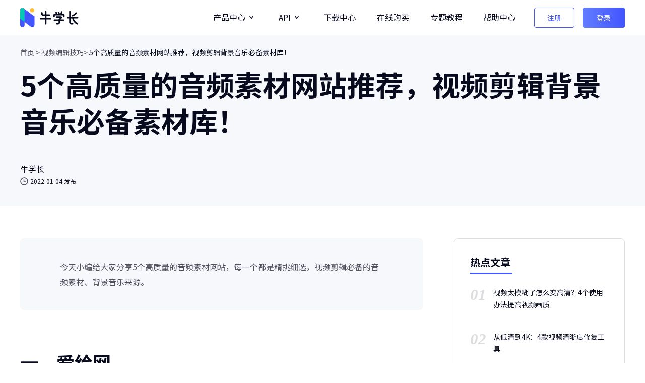

--- FILE ---
content_type: text/html; charset=utf-8
request_url: https://www.niuxuezhang.cn/video-edit-tips/audio-frequency-material-library-recommend.html
body_size: 27516
content:
<!doctype html>
<html lang="zh">
  <head>
    <meta http-equiv="Content-Type" content="text/html; charset=utf-8" />
<meta name="renderer" content="webkit">
<meta http-equiv="x-ua-compatible" content="IE=Edge,chrome=1">
<meta http-equiv="Cache-Control" content="max-age=7200">
<meta http-equiv="last-modified" content="Tue, 30 Dec 2025 08:18:26 GMT">
<meta name="viewport" content="width=device-width,initial-scale=1,maximum-scale=1, minimum-scale=1" />
<title>5个高质量的音频素材网站推荐，视频剪辑背景音乐必备素材库！</title>
<meta name="Keywords" content="音频素材,背景音乐素材" />
<meta name="Description" content="今天小编给大家分享5个高质量的音频素材网站，每一个都是精挑细选，视频剪辑必备的音频素材、背景音乐来源。" />
<meta property="og:title" content="5个高质量的音频素材网站推荐，视频剪辑背景音乐必备素材库！" />
<meta property="og:description" content="今天小编给大家分享5个高质量的音频素材网站，每一个都是精挑细选，视频剪辑必备的音频素材、背景音乐来源。" />
<meta property="og:image" content="https://www.niuxuezhang.cn/logo_new_2.ico" />
<link rel="dns-prefetch" href="//www.google-analytics.com" />
<link rel="dns-prefetch" href="//ajax.googleapis.com" />
<link rel="dns-prefetch" href="//www.googleadservices.com/" />
<link rel="dns-prefetch" href="//www.googletagmanager.com/" />
<link rel="canonical" href="https://www.niuxuezhang.cn/video-edit-tips/audio-frequency-material-library-recommend.html" />
<link rel="shortcut icon" href="https://www.niuxuezhang.cn/logo_new_2.ico" />
<!-- Brand CSS -->
<link media="screen and (min-width: 768px)" href="https://assets.afirstsoft.cn/rn-ui/css/rn-ui-niuxuezhang.min.css" rel="stylesheet">
<link media="screen and (max-width: 767px)" href="https://assets.afirstsoft.cn/rn-ui/css-mobile/rn-ui-niuxuezhang.min.css" rel="stylesheet">
<link media="screen and (min-width: 768px)" rel="stylesheet" href="https://assets.afirstsoft.cn/rn-ui/css/rn-ui-nxz_account_login.min.css">
<link media="screen and (max-width: 767px)" rel="stylesheet" href="https://assets.afirstsoft.cn/rn-ui/css-mobile/rn-ui-nxz_account_login.min.css">
<style>
  .header .drop-menu .menu{
    z-index:1660;
  }
  .btn {
    overflow: visible !important;
  }
 .btn-outline-primary:hover{
    border-left-color: #627bff;
    border-right-color: #4255ff;
}
  .top-nav {
    box-shadow: 0px 8px 32px rgba(15, 18, 32, 0.06);
  }

  .top-nav .btn {
    display: inline-flex;
    align-items: center;
    height: 40px;
    line-height: 40px;
    padding: 0 1.219rem;
    outline: none;
  }

  .top-nav .btn.btn-outline-primary {
    border: 2px solid #4255ff;
  }

  .top-nav .top-ul li a {
    color: #080A1D;
  }

  .top-nav .top-ul li a:hover {
    text-decoration: underline;
    color: #4255ff;
  }

  .footer .custom {
    padding: 0 1.82rem;
    height: 40px;
    line-height: 40px;
    border-width: 1px;
    outline: none;
    border-radius: 4px;
  }

  .footer .custom:hover {
    color: #080A1D;
  }

  #sidebar .aside-tel:hover .phone{
    display: block !important;
  }

  #sidebar .aside-email:hover .email{
    display: block !important;
  }

  #sidebar {
    position: fixed;
    right: 0;
    bottom: 370px;
    z-index: 1030;
  }

  #sidebar .aside-item .phone {
    background-color: #fff;
    border-radius: 4px;
    padding: 12px 16px;
    text-align: start;
    box-shadow: -1px 7px 36px rgba(116, 119, 129, 0.2);
    top: 0; 
    right: 92px;
    width: 200px;
  }

  #sidebar .aside-item .email {
    background-color: #fff;
    border-radius: 4px;
    padding: 12px 16px;
    text-align: start;
    box-shadow: -1px 7px 36px rgba(116, 119, 129, 0.2);
    top: 0; 
    right: 92px;
    width: 200px;
  }

  #sidebar .aside-item .phone::after {
    content: '';
    background: url(https://images.niuxuezhang.cn/imgs/project/aside-arrow.svg) no-repeat;
    background-position: right;
    width: 25px;
    height: 25px;
    position: absolute;
    top: 50%;
    right: -14px;
    transform: translateY(-50%);
  }

  #sidebar .aside-item .email::after {
    content: '';
    background: url(https://images.niuxuezhang.cn/imgs/project/aside-arrow.svg) no-repeat;
    background-position: right;
    width: 25px;
    height: 25px;
    position: absolute;
    top: 50%;
    right: -14px;
    transform: translateY(-50%);
  }

  .header #login-btn {
    font-size: 0;
  }

  .header .drop-menu:hover .menu {
    max-height: 645px;
  }

  .header .nav-item .account-btn,.header .nav-item {
    white-space: nowrap;
  }

 

  .header #person:hover .login-out {
    height: 120px;
    max-height: 120px;
    overflow: visible;
  }

  .noLoginEle {
    padding: 34px;
    max-width: 640px;
  }

  .noLoginEle .btn {
    width: 184px;
  }
  @media(max-width:1366px){
    .navbar-expand-lg .navbar-nav .nav-link {
      padding-right: 1.3rem;
      padding-left: 1.3rem;
    }
  }
  @media (min-width: 768px) {
    a {
      text-decoration: none;
    }
  }

  @media (max-width: 450px) {
    #sidebar .aside-item {
      width: 50px;
      height: 50px;
    }
    .top-nav .btn {
      padding: 0 0.8rem;
    }
  }
  
  @media(min-width:992px) {
     .header #person .login-out {
    background: url(https://images.niuxuezhang.cn/imgs/account-center/bg-img.png) no-repeat;
    width: 120px;
    height: 120px;
    position: absolute;
    top: 100%;
    left: 50%;
    transform: translateX(-50%);
    max-height: 0;
    overflow: hidden;
    z-index: 9999;
  }
  }
  @media(max-width:768px) {
    [data-toggle="seasonal-banner"] button {
      top: -8% !important;
    }
    .top-nav {
      padding: 12px !important;
    }
    .top-nav .top-ul {
      display: none !important;
    }

    .top-nav .btn-sm {
      padding: 0 1.16rem;
    }

    #sidebar {
      bottom: 264px;
    }
    .Lypvq {
      bottom: 200px !important;
    }
      .header .drop-menu:hover .menu {
    max-height: 0;
  }
    .header .drop-menu.active .menu {
      max-height: 755px;
    }
    .header .login-out .item {
      padding: 0.7rem 1.3rem;
    }

  }
  @media(max-width:1780px) {
    .zhihu {
      padding-top: 16px;
    }
  }

</style>
    <style>
      h1{
        line-height:72px;
      }
      #sidebar,#meiqia-container {
        display: none;
      }
      .section-1 {
        background: url(https://images.niuxuezhang.cn/imgs/project/bg-14.png) no-repeat;
        background-size: cover;
      }
      .table>:not(caption)>*>* {
        padding: 1.5rem 1.5rem;
      }
      #arc-cont {
        max-width: 900px;
        padding-top: 64px;
      }
      
      #arc-cont img {
        max-width: 100%;
      }

      #arc-cont h5 {
        padding-top:32px;
      }

      #arc-cont h1,#arc-cont h2,#arc-cont h3,#arc-cont h4,#arc-cont h5,#arc-cont h6,#arc-cont p{
        text-align: start;
      }

      #arc-cont blockquote {
        font-size: 1rem;
        line-height: 30px;
        color: rgba(8, 10, 29, 0.7);
        background: #F7F8FC;
        border-radius: 8px;
        padding: 41px 79px;
        position: relative;
        /*margin-bottom: 48px;*/
        margin-bottom: 16px;
      }

      #arc-cont blockquote p{
        padding-top: 0;
      }

      #arc-cont blockquote .name {
        font-weight: bold;
        padding-top: 12px;
      }

      #arc-cont blockquote:before {
        content: '';
        position: absolute;
        width: 47px;
        height: 35px;
        background: url(https://images.niuxuezhang.cn/imgs/project/img-41.svg) center no-repeat;
        left: 24px;
        top: 24px;
      }

      #arc-cont blockquote:after {
        content: '';
        position: absolute;
        width: 47px;
        height: 35px;
        background: url(https://images.niuxuezhang.cn/imgs/project/img-42.svg) center no-repeat;
        right: 24px;
        bottom: 24px;
      }

      #arc-cont ul.list-arrow.border {
        list-style: none;
        background-color: #F7F8FC;
        border: none !important;
        padding: 32px 47px;
        border-radius: 8px;
        margin-bottom: 0;
      }

      #arc-cont ul.list-arrow>li:not(:last-child) {
        padding-bottom: 16px;
      }

      #arc-cont ul.list-arrow>li a {
        color: #4255FF;
        position: relative;
      }

      #arc-cont ul.list-arrow li a::before {
        content: '';
        position: absolute;
        width: 8px;
        height: 8px;
        left: -15px;
        top: 6px;
        background: url(https://images.niuxuezhang.cn/imgs/project/arrow-c.svg) no-repeat;
        background-size: 100% 100%;
      }

      h2,
      .h2 {
        font-size: 2.25rem;
        padding-top: 64px;
        line-height: 46px;
        margin-bottom: 0;
      }

      #arc-cont p {
        padding-top: 32px;
        line-height: 30px;
        margin-bottom: 0;
      }
      
      #arc-cont .text-desc {
        color: rgba(8, 10, 29, 0.7);
      }

      #lft-content picture{
        max-width: 720px;
      }

      #lft-content picture img {
        max-width: 100%;
        /*	width:100%; */
        padding-top: 32px;
      }

      h3,.h3{
        font-size: 1.75rem;
        padding-top: 48px;
        margin-bottom: 0;
      }

      h4,
      .h4 {
        font-size: 24px;
        padding-top: 32px;
        margin-bottom: 0;
      }

      #arc-cont ul.list-num,
      #arc-cont ul.list-step {
        counter-reset: li;
        list-style: none;
        margin-bottom: 0;
      }

      #arc-cont ul.list-num li,
      #arc-cont ul.list-step li {
        position: relative;
      }

      #arc-cont ul.list-num>li:before {
        content: counter(li);
        counter-increment: li;
        width: 28px;
        height: 28px;
        background-color: #F1F1F3;
        color: #1E1E3E;
        position: absolute;
        left: -34px;
        top: 31px;
        border-radius: 50%;
        text-align: center;
        font-weight: 800;
        font-size: 1rem;
        line-height: 28px;
      }

      #arc-cont ul.list-num>li:not(:last-child)::after {
        content: '';
        width: 2px;
        height: calc(100% + 20px);
        position: absolute;
        top: 36px;
        left: -21px;
        background-color: #F1F1F3;
        z-index: -1;
      }


      #arc-cont ul.list-num>li p {
        margin-left: 10px;
      }

      .table-bordered {
        text-align: center;
        margin-top: 32px;
        margin-bottom: 0;
      }

      h3.h3-color {
        color: #080A1D;
        opacity: 0.8;
      }

      #tip-content {
        color: #080A1D;
        background-color: rgb(236, 238, 255);
        padding: 24px;
        margin-top: 32px;
      }

      h5,
      .h5 {
        color: #4255FF;
        font-size: 20px;
      }

      #arc-cont ul.list-step {
        margin-left: 50px;
      }

      #arc-cont ul.list-step>li::before {
        content: "Step" counter(li); 
        counter-increment: li;
        width: 73px;
        height: 30px;
        background: url(https://images.niuxuezhang.cn/imgs/project/img-44.svg) no-repeat;
        background-size: 100%;
        position: absolute;
        left: -82px;
        top: 30px;
        font-size: 1rem;
        line-height: 30px;
        text-align: center;
        color: #FFF;
      }

      h4.h4-break {
        color: #080A1D !important;
      }
      #arc-cont .tab-content {
        display: flex;
        background: #F7F8FC;
        margin-top: 32px;
      }

      #arc-cont .tab-content .content-item {
        padding: 24px 20px 24px 49px;
      }

      #arc-cont .tab-content .content-item ul>li {
        line-height: 26px;
      }

      #arc-cont .tab-content .content-item ul>li:not(:last-child){
        padding-bottom: 12px;
      }

      #arc-cont .tab-content .content-item h5{
        color: #080A1D !important;
        margin-bottom: 16px;
        text-align: center;
      }

      #arc-cont .tab-content .content-item.actived {
        border-top: 3px solid #4255FF;
        color: #4255FF;
      }

      #arc-cont .tab-content .content-item.actived li::marker,
      #arc-cont .tab-content .content-item.actived h5{
        color: #4255FF !important;
      }

      #book-content {
        background: url(https://images.niuxuezhang.cn/imgs/project/bg-20.png) no-repeat;
        background-size: 100% 100%;
        margin-top: 93px;
        padding: 29px 48px 29px 140px;
        display: flex;
        align-items: center;
        justify-content: center;
        position: relative;
        margin-left: 20px;
      }

      #book-content picture img {
        position: absolute;
        top: -29px;
        left: 0;
        padding-top: 0;
      }

      #book-content h3 {
        font-size: 2rem;
        padding-top: 0;
        color: #FFF;
      }

      #book-content p {
        padding-top: 16px;
        color: #FFF;
      }

      #book-content a {
        margin-left: 64px;
      }

      #share {
        display: flex;
        align-items: center;
        justify-content: flex-start;
        margin: 20px 0 32px 0;
      }

      #share .share-uls{
        list-style: none;
        display: flex;
        align-items: center;
        padding-left: 0;
      }

      #share .share-uls li {
        padding: 0 16px;
      }

      #share .share-uls li picture img {
        padding-top: 16px;
      }

      #arc-cont .btn.btn-primary {
        padding: 0 2.5rem;
        height: 72px;
        line-height: 160%;
      }
      
      #arc-cont .btn svg {
        margin-right: 0;
      }

      #arc-cont .btn-white {
        border-radius: 6px;
      }

      #arc-cont .btn-white:hover {
        box-shadow: 8px 8px 40px rgba(8, 10, 29, 0.25);
      }

      #rgt-content {
        margin-top: 64px;
        justify-content: flex-end;
        max-width: 340px;
        /* position: sticky;
        top: 0; */
      }

      #rgt-content .rgt-one,#rgt-content .rgt-two {
        max-width: 340px;
        padding: 32px;
        background-color: #fff;
        border-radius: 8px;
        border: 1px solid #DCDDDF;
        box-sizing: border-box;
        margin-bottom: 75px;
      }

      #rgt-content .rgt-one ul, #rgt-content .rgt-two ul{
        list-style: none;
        padding-left: 0;
      }

      #rgt-content .rgt-one h5,#rgt-content .rgt-two h5 {
        position: relative;
        color: #080A1D;
        margin-bottom: 34px;
      }

      #rgt-content .rgt-one h5::after,#rgt-content .rgt-two h5::after {
        content: '';
        position: absolute;
        bottom: -10px;
        left: 0;
        width: 84px;
        height: 3px;
        background-color: #4255FF;
      }

      #rgt-content .rgt-one ul>li {
        display: flex;
        align-items: center;
      }

      #rgt-content .rgt-one ul>li:hover span,#rgt-content .rgt-one ul>li:hover a p{
        color: #4255FF !important;
      }

      #rgt-content .rgt-one ul>li:not(:last-child){
        padding-bottom: 24px;
      }

      #rgt-content .rgt-one span {
        font-size: 31px;
        color: rgb(221, 221, 224);
        align-self: flex-start;
        margin-top: -6px;
        font-weight: bold;
        font-family: Mshtakan;
        font-style: italic;
      }

      #rgt-content .rgt-one a p{
        font-size: 14px;
        padding-top: 0;
        line-height: 24px;
        margin-left: 14px;
        color: #080A1D;
      }

      #rgt-content .rgt-two {
        margin-top: 32px;
      }

      #rgt-content .rgt-two h5 {
        margin-bottom: 24px;
      }

      #rgt-content .rgt-two ul {
        display: flex;
        align-items: center;
        flex-wrap: wrap;
      }

      #rgt-content .rgt-two ul>li:not(.actived){
        background: #F7F8FC;
      }

      #rgt-content .rgt-two ul>li {
        padding: 8px 16px;
        border-radius: 4px;
        display: inline-block;
      }

      #rgt-content .rgt-two ul>li a {
        text-decoration: none;
        font-size: 14px;
        color: #080A1D;
      }

      #rgt-content .rgt-two ul>li{
        margin-bottom: 16px;
        margin-right: 16px;
      }

      #rgt-content .rgt-two ul>li:hover,#rgt-content .rgt-two ul>li.actived {
        background: #4255FF;
      }

      #rgt-content .rgt-two ul>li:hover a {
        color: #fff;
      }

      #rgt-content .rgt-two ul>li:hover.actived {
        color: #fff;
      }
      #arc-cont {
        text-align: start;
      }

      .qrwechat {
        position: absolute;
        bottom: calc(100% + 30px);
        left: -80px;
        width: 200px;
        display: none;
      }

      .wechat:hover .qrwechat {
        display: block;
      }


      #pre-page .point {
        transition: all linear 0.2s;
      }
      
      #pre-page {
        margin-bottom: 64px;
      }

      #pre-page .point-cont {
        border: 1px solid #efefef;
        padding: 20px 24px;
        text-align: start;
      }

      #pre-page .point-cont span {
        font-size: 12px;
        color: #888888;
        -webkit-transition: all 0.2s ease;
        transition: all 0.2s ease;
      }

      #pre-page .point:hover span {
        font-size: 14px;
        color: #4255FF;
      }

      #pre-page .point:hover .point-tit {
        color: #4255FF;
      }

      #pre-page .point-cont .point-tit {
        color: #262626;
        margin: 15px 0 6px;
        -webkit-transition: all 0.2s ease;
        transition: all 0.2s ease;
        font-weight: 500;
      }
      
      @media(max-width:1366px){
        #arc-cont {
          max-width:800px;
        }
      }
      
      @media(max-width:1279px) {
        #arc-cont {
          max-width:580px;
        }
      }

      @media(max-width:768px) {
          h1{
        line-height:1.4;
      }
        #arc-cont blockquote {
          padding: 41px 70px;
        }
        .btn-outline-primary {
          padding: 0.4rem 1rem;
        }
        #arc-cont {
          text-align: center;
        }

        #book-content {
          background: url(https://images.niuxuezhang.cn/imgs/project/bg-20.png) no-repeat;
          background-size: 100% 100%;
          margin-top: 50px;
          padding: 30px;
          position: relative;
          display: flex;
          align-items: center;
          justify-content: center;
          flex-flow: column;
          margin-left: 0;
        }

        #book-content picture img {
          position: relative;
          padding-top: 40px;
        }

        #book-content .book-rgt {
          text-align: center;
        }

        #book-content a {
          margin-left: 0px;
          margin: 30px 0px;
        }

        #rgt-content {
          margin: 0 auto;
        }

        #rgt-content .rgt-two {
          margin-bottom: 30px;
        }

        #arc-cont .tab-content {
          display: flex;
          flex-flow: column;
        }
      }

      @media(max-width:768px) {
        .btn-outline-primary {
          padding: 0.3rem 0.7rem;
        }
        a {
          text-decoration: none;
        }
      }
    </style>
    
    <script>(function(w,d,s,l,i){w[l]=w[l]||[];w[l].push({'gtm.start':
                                                      new Date().getTime(),event:'gtm.js'});var f=d.getElementsByTagName(s)[0],
      j=d.createElement(s),dl=l!='dataLayer'?'&l='+l:'';j.async=true;j.src=
        'https://www.googletagmanager.com/gtm.js?id='+i+dl;f.parentNode.insertBefore(j,f);
                            })(window,document,'script','dataLayer','GTM-W5JTVSQ');</script>

<!-- Google Tag Manager -->
 <!--<script>(function(w,d,s,l,i){w[l]=w[l]||[];w[l].push({'gtm.start':
                                                      new Date().getTime(),event:'gtm.js'});var f=d.getElementsByTagName(s)[0],
      j=d.createElement(s),dl=l!='dataLayer'?'&l='+l:'';j.async=true;j.src=
        'https://www.googletagmanager.com/gtm.js?id='+i+dl;f.parentNode.insertBefore(j,f);
                            })(window,document,'script','dataLayer','GTM-P2NKZVM');</script>  -->
<!-- End Google Tag Manager -->
 <script type='text/javascript'>
  (function (a, b, c, d, e, j, s) {
    a[d] = a[d] || function () {
      (a[d].a = a[d].a || []).push(arguments)
    };
    j = b.createElement(c),
      s = b.getElementsByTagName(c)[0];
    j.async = true;
    j.charset = 'UTF-8';
    j.src = 'https://static.meiqia.com/widget/loader.js';
    s.parentNode.insertBefore(j, s);
  })(window, document, 'script', '_MEIQIA');
  _MEIQIA('entId', 'a8c61b736c8292115778450893d6eaea');
</script> 
<script>
  var _hmt = _hmt || [];
  (function() {
    var hm = document.createElement("script");
    hm.src = "https://hm.baidu.com/hm.js?dabc9e7846cb2fb0c50378d116ffe379";
    var s = document.getElementsByTagName("script")[0]; 
    s.parentNode.insertBefore(hm, s);
  })();
</script>
<!--广告数据统计代码-->
<script type="text/javascript">
  window._agl = window._agl || [];
  (function () {
    _agl.push(
      ['production', '_f7L2XwGXjyszb4d1e2oxPybgD']
    );
    (function () {
      var agl = document.createElement('script');
      agl.type = 'text/javascript';
      agl.async = true;
      agl.src = 'https://fxgate.baidu.com/angelia/fcagl.js?production=_f7L2XwGXjyszb4d1e2oxPybgD';
      var s = document.getElementsByTagName('script')[0];
      s.parentNode.insertBefore(agl, s);
    })();
  })();
</script> 
<script>
  (function(b,a,e,h,f,c,g,s){b[h]=b[h]||function(){(b[h].c=b[h].c||[]).push(arguments)};
                             b[h].s=!!c;g=a.getElementsByTagName(e)[0];s=a.createElement(e);
                             s.src="//s.union.360.cn/"+f+".js";s.defer=!0;s.async=!0;g.parentNode.insertBefore(s,g)
                            })(window,document,"script","_qha",463497,false);
</script> 
 <script type="text/javascript">(function(w,d,t,s,q,m,n){if(w.sguic)return; q=w.sguic=function(){q.process?q.process.apply(null,arguments):q.queue.push(arguments);}; q.queue=[];m=d.getElementsByTagName(t)[0];n=d.createElement(t);n.src=s;n.async=true; m.parentNode.insertBefore(n,m);})(window,document,"script", "//jstatic.sogoucdn.com/sdk/uic-pub.js");</script> 
<!--广告数据统计代码-->

    <style>
  /* toast弹窗样式 */
  .toast {
    font-size: 18px;
    background: rgba(8, 10, 29, 0.7) !important;
    color: #fff;
    border-radius: .25rem !important;
    width: max-content !important;
    box-shadow: 2.46188px 3.28251px 11.4888px rgba(0, 0, 0, 0.13) !important;
    border: 0 !important;
    padding: 8px 24px;
    max-width: 400px;
  }

  .toast svg {
    margin-right: 12px;
  }

  .toast.success {
    background: #00CD89 !important;
  }

  .toast.error {
    background: #EF4642 !important;
  }

  /* end */

  /* 表单校验 */
  /*invalid 表示正在校验中  */
  .was-validated .form-control:invalid,
  .form-control.is-invalid {
    background-image: none !important;
  }

  /* valid 表示验证通过 */
  .was-validated .form-control:valid,
  .form-control.is-valid {
    background-image: none !important;
    border-color: #4255FF !important;
    box-shadow: 0 0 0 0 transparent !important;
  }

  .was-validated .form-check-input:valid:checked,
  .form-check-input.is-valid:checked {
    border-color: #4255FF !important;
    background-color: #4255FF !important;
  }

  .invalid-feedback {
    margin-top: .25rem !important;
  }

  /* end */

  /* 表单项样式start */
  /* 验证码按钮样式 */
  .btn.get_code {
    border-width: 1px;
    height: 50px !important;
    line-height: 50px !important;
    font-weight: 400;
    font-size: 1rem;
    justify-content: center;
    padding: 0 .375rem;
    border-radius: 4px;
    max-width: 130px;
  }

  .btn.get_code {
    border-color: #4255FF !important;
    color: #4255FF !important;
  }

  .btn.get_code:hover {
    color: #fff !important;
  }

  .btn.get_code:disabled {
    border-color: #B7B7B7 !important;
    background-color: #F5F5F5 !important;
    box-shadow: none;
    color: #B7B7B7 !important;
    text-shadow: none;
  }

  input::-webkit-input-placeholder {
    /* WebKit browsers 适配谷歌 */
    color: rgba(169, 169, 176) !important;
  }

  input:-moz-placeholder {
    /* Mozilla Firefox 4 to 18 适配火狐 */
    color: rgba(169, 169, 176) !important;
  }

  input::-moz-placeholder {
    /* Mozilla Firefox 19+ 适配火狐 */
    color: rgba(169, 169, 176) !important;
  }

  input:-ms-input-placeholder {
    /* Internet Explorer 10+  适配ie*/
    color: rgba(169, 169, 176) !important;
  }

  /* 去除输入框的背景色 */
  input:-webkit-autofill,
  input:-webkit-autofill:focus {
    /* transition: background-color 600000s 0s, color 600000s 0s; */
    -webkit-box-shadow: 0 0 0 1000px white inset;
  }

  input::-webkit-input-safebox-button {
    display: none;
    /*去掉搜狗浏览器密码软盘*/
  }

  /*取消微软浏览器的密码小眼睛样式*/
  input[type="password"]::-ms-reveal {
    display: none;
  }

  .form-group.required::after {
    color: red;
    content: "*";
    position: absolute;
    top: -7px;
    right: -12px;
    margin-left: -15px;
    width: .5rem;
    height: .5rem;
  }

  .eye {
    position: absolute;
    top: calc(50% - 20px);
    right: 1rem;
  }

  /* end */
  .accountLoginCheckoutModal .btn-primary:focus {
    box-shadow: none;
  }

  .accountLoginCheckoutModal .btn-primary:hover {
    box-shadow: 6px 8px 28px 0px rgba(66, 85, 255, 0.50);
  }

  .accountLoginCheckoutModal .refresh-qrcode {
    width: 160px;
    height: 160px;
    padding-top: 50px;
    transform: translateY(-50%);
    background: rgba(255, 255, 255, .8);
  }

  .accountLoginCheckoutModal .refresh-qrcode svg {
    color: #4255FF;
  }

  .accountLoginCheckoutModal .refresh-qrcode:hover svg {
    color: #6070FF;
  }

  .accountLoginCheckoutModal h4.title {
    font-size: 1.5rem;
  }

  .accountLoginCheckoutModal .modal-dialog.modal-lg {
    position: relative;
    width: auto;
    margin: 1rem;
    pointer-events: none;
  }

  .accountLoginCheckoutModal.modal .modal-body .close {
    width: 2rem;
    height: 2rem;
    background-image: url('data:image/svg+xml,<svg xmlns="http://www.w3.org/2000/svg" width="33" height="32" fill="none"><path stroke="%23B9B9B9" stroke-linecap="round" stroke-linejoin="round" stroke-width="2" d="m24.912 7.865-16 16M8.913 7.865l16 16"/></svg>');
    background-color: transparent;
    top: 12px;
    right: 12px;
  }

  .accountLoginCheckoutModal.modal .modal-body .close:hover {
    background-color: transparent;
  }

  .accountLoginCheckoutModal .modal-content {
    box-shadow: 0px 8px 16px rgba(0, 0, 0, 0.18);
    border-radius: 8px;
    border: 0;
  }

  .accountLoginCheckoutModal .modal-body .content {
    padding: 52px 28px 40px 20px;
  }

  .accountLoginCheckoutModal .qrcode {
    background: url(https://images.niuxuezhang.cn/imgs/account-center/qrcode_border.png) no-repeat center center;
    background-size: contain;
    padding: 10px;
    width: 180px;
    height: 180px;
    margin: 0 auto;
  }

  .accountLoginCheckoutModal .top-content {
    padding-bottom: 36px;
  }

  .accountLoginCheckoutModal .nav-tabs.v1 {
    padding-bottom: 38px;
  }

  .accountLoginCheckoutModal .nav-tabs.v1 .nav-link {
    border: 0;
    background: none;
    line-height: 26px;
    color: rgba(8, 10, 29, 0.7);
    font-weight: 400;
    padding: 0 .5rem;
  }

  .accountLoginCheckoutModal .nav-tabs.v1 .nav-link:hover {
    color: #080A1D;
  }

  .accountLoginCheckoutModal .nav-tabs.v1 .nav-link.active {
    border: 0;
    color: #080A1D;
    font-weight: 700;
  }

  .accountLoginCheckoutModal .nav-tabs.v1 .nav-link.active::after {
    content: '';
    width: 32px;
    height: 6px;
    background: #4255FF;
    border-radius: 20px;
    position: absolute;
    left: 50%;
    bottom: -10px;
    transform: translateX(-50%);
  }

  .accountLoginCheckoutModal .user_agreement {
    padding-top: 48px;
  }

  /* .accountLoginCheckoutModal .form-check-input[type="checkbox"],
  .accountLoginCheckoutModal .was-validated .form-check-input[type="checkbox"]:invalid {
  border-color: rgba(8, 10, 29, 0.70);
  } */


  /* 注册弹窗 */
  .accountLoginCheckoutModal.signUpModal .user_agreement {
    padding-top: 32px;
  }

  .accountLoginCheckoutModal form .form-group {
    padding-bottom: 24px;
  }

  .accountLoginCheckoutModal form.was-validated .form-group {
    padding-bottom: 20px;
  }

  .accountLoginCheckoutModal form.was-validated .eye {
    top: calc(50% - 28px);
  }

  .accountLoginCheckoutModal form.was-validated .form-control:valid+.eye {
    top: calc(50% - 16px);
  }

  .accountLoginCheckoutModal form .btn-submit {
    padding-top: 20px;
  }

  .accountLoginCheckoutModal form .btn-submit button:disabled {
    background: rgba(183, 191, 255);
    border-color: rgba(183, 191, 255);
  }

  .accountLoginCheckoutModal form .btn-submit button:disabled:hover {
    box-shadow: none;
  }

  .accountLoginCheckoutModal form.was-validated .btn-submit {
    padding-top: 24px;
  }

  .accountLoginCheckoutModal form .form-group.verify_code-group {
    max-width: 130px;
  }

  @media(min-width: 768px) {
    .accountLoginCheckoutModal form .form-group.verify_code-group {
      max-width: 226px;
    }
  }

  @media(min-width: 992px) {
    .accountLoginCheckoutModal .modal-body .content {
      padding: 52px 54px 48px;
    }

    .accountLoginCheckoutModal .modal-dialog.modal-lg {
      max-width: 508px;
      margin: 1.75rem auto;
    }

    .accountLoginCheckoutModal .nav-tabs.v1 .nav-link {
      padding: 0 1.5rem;
    }

    .accountLoginCheckoutModal .user_agreement {
      padding-top: 64px;
    }

    .accountLoginCheckoutModal .graph_code {
      max-width: 130px;
    }
  }
</style>
<style>
  .wxSolgin {
    margin-top: 48px !important;
  }

  .wxSolgin .wx-btn-title {
    position: relative;
    color: rgba(8, 10, 29, 0.7);
    font-size: 14px;
    margin-bottom: 16px;
  }

  .wxSolgin .wx-btn-title::before {
    content: "";
    width: 88px;
    height: 1px;
    background: rgba(218, 218, 218, 1);
    position: absolute;
    top: 10px;
    left: -100px;
  }

  .wxSolgin .wx-btn-title::after {
    content: "";
    width: 88px;
    height: 1px;
    background: rgba(218, 218, 218, 1);
    position: absolute;
    top: 10px;
    right: -100px;
  }

  .wxSolgin .wxicon {
    cursor: pointer;
  }

  .poploading {
    top: 10px;
    box-shadow: 0px 8px 32px rgba(0, 0, 0, 0.16);
    margin: 10px;
    border-radius: 10px;
    background: rgba(255, 255, 255, 1);
    z-index: 9999;
    display: none;
  }

  .poploading .box {
    padding: 40px 20px 24px 20px;
  }

  .poploading svg {
    margin-bottom: 16px;
  }

  .poploading p {
    margin-bottom: 46px;
    font-size: 14px;
    color: rgba(0, 0, 0, 1);
  }

  .box-icon .box-clone {
    width: 2rem;
    height: 2rem;
    background-image: url('data:image/svg+xml,<svg xmlns="http://www.w3.org/2000/svg" width="33" height="32" fill="none"><path stroke="%23B9B9B9" stroke-linecap="round" stroke-linejoin="round" stroke-width="2" d="m24.912 7.865-16 16M8.913 7.865l16 16"/></svg>');
    background-color: transparent;
    top: 12px;
    right: 12px;
  }

  .IphonePop {
    /* top: -85px; */
    /* box-shadow: 0px 8px 32px rgba(0, 0, 0, 0.16); */
    margin: 10px;
    border-radius: 10px;
    background: rgba(255, 255, 255, 1);
  }

  .jumptitle {
    color: rgba(66, 85, 255, 1);
    font-size: 14px;
    margin-top: 24px;
    cursor: pointer;
  }

  .IphonePop .boxPop {
    padding: 40px 20px 24px 20px;
  }
</style>
<style>
  #sc #aliyunCaptcha-checkbox-body,
  #sign_sc #aliyunCaptcha-checkbox-body,
  #forgot_sc #aliyunCaptcha-checkbox-body,
  #bind_sc #aliyunCaptcha-checkbox-body {
    width: 130px !important;
    height: 50px !important;
  }

  #sc #aliyunCaptcha-checkbox-text-box,
  #forgot_sc #aliyunCaptcha-checkbox-text-box,
  #sign_sc #aliyunCaptcha-checkbox-text-box,
  #bind_sc #aliyunCaptcha-checkbox-text-box {
    display: none !important;
  }

  #sc #aliyunCaptcha-checkbox-wrapper,
  #sign_sc #aliyunCaptcha-checkbox-wrapper,
  #forgot_sc #aliyunCaptcha-checkbox-wrapper,
  #bind_sc #aliyunCaptcha-checkbox-wrapper {
    margin-bottom: 0 !important;
  }

  #sc #aliyunCaptcha-loading,
  #sign_sc #aliyunCaptcha-loading,
  #forot_sc #aliyunCaptcha-loading,
  #bind_sc #aliyunCaptcha-loading {
    display: none !important;
  }

  #sc #aliyunCaptcha-checkbox-left,
  #sign_sc #aliyunCaptcha-checkbox-left,
  #forgot_sc #aliyunCaptcha-checkbox-left,
  #bind_sc #aliyunCaptcha-checkbox-left {
    margin-left: 0 !important;
  }

  #sc #aliyunCaptcha-checkbox-logo,
  #forgot_sc #aliyunCaptcha-checkbox-logo,
  #bind_sc #aliyunCaptcha-checkbox-logo,
  #sign_sc #aliyunCaptcha-checkbox-logo {
    display: none !important;
  }

  #sc .aliyunCaptcha-checkbox-icon-checked,
  #sign_sc .aliyunCaptcha-checkbox-icon-checked,
  #forgot_sc .aliyunCaptcha-checkbox-icon-checked,
  #bind_sc .aliyunCaptcha-checkbox-icon-checked {
    display: none !important;
  }

  #sc #aliyunCaptcha-checkbox-icon,
  #sign_sc #aliyunCaptcha-checkbox-icon,
  #forgot_sc #aliyunCaptcha-checkbox-icon,
  #bind_sc #aliyunCaptcha-checkbox-icon {
    width: 130px !important;
    height: 50px !important;
    margin-right: 0 !important;
    display: inline-flex !important;
    justify-content: center;
    align-items: center;
    color: #4255ff !important;
    border-color: #4255ff !important;
    border-radius: 6px !important;
    font-size: 16px;
    border-width: 1px !important;
    font-family: 'Noto Sans SC', sans-serif !important;
  }

  #sc #aliyunCaptcha-checkbox-icon:hover,
  #sign_sc #aliyunCaptcha-checkbox-icon:hover,
  #forgot_sc #aliyunCaptcha-checkbox-icon:hover,
  #bind_sc #aliyunCaptcha-checkbox-icon:hover {
    color: #fff !important;
    border-color: transparent;
    background: linear-gradient(90deg, #627bff 2.63%, #4255ff 100.08%) !important;
    box-shadow: 6px 8px 28px rgba(66, 85, 255, 0.5);
  }

  #password_sc .aliyunCaptcha-checkbox-icon-checked {
    top: 45% !important;
    left: 50% !important;
    transform: translate(-50%, -50%) rotate(-45deg) !important;
  }
</style>
  </head>
  <body data-plugins="realDownloads,accotcenten">
    <style>
  .animate-floatup {
    animation: ani-float-1 2s linear 1s infinite;
  }
  .floatup-bannner {
    background-position: center;
  }
  .floatup-bannner .nav-link {
    padding: 0 !important;
    background: linear-gradient(
      180deg,
      #472be2 0%,
      #eb88f0 83.07%,
      rgba(235, 136, 240, 0) 98.55%
    );
    border-radius: 4px;
  }
  .floatup-bannner img {
    width: 75px;
  }
  @keyframes ani-float-1 {
    35% {
      transform: translate3d(0, -4px, 0);
    }

    50% {
      transform: translate3d(0, -6px, 0);
    }

    80% {
      transform: translate3d(0, -4px, 0);
    }

    100% {
      transform: translateZ(0);
    }
  }
</style>
<aside>
  <svg display="none" version="1.1" xmlns="http://www.w3.org/2000/svg">
    <symbol id="mac-path" viewBox="0 0 24 24" fill="currentColor">
      <path
            d="M8.79 13.55c0-2.312.923-5.246 2.409-7.657.733-1.189 1.54-2.154 2.379-2.86L2 3v17.968h11.234v-6.793H8.79v-.626zM7.185 9.792a.746.746 0 0 1-.74.751.746.746 0 0 1-.741-.75V7.54c0-.415.331-.752.74-.752.41 0 .741.337.741.752v2.253zM22 3l-5.984.032c-2.825.86-5.68 5.998-5.968 9.891h4.421v8.045L22 21V3zm-3.704 6.793a.746.746 0 0 1-.74.751.746.746 0 0 1-.741-.75V7.54c0-.415.331-.752.74-.752.41 0 .741.337.741.752v2.253z" />
    </symbol>
    <symbol id="win-path" viewBox="0 0 24 24" fill="currentColor">
      <path
            d="M11 11.467V3.675l-8 1.34v6.452h8zm1 1.066v7.959L21 22v-9.467h-9zm0-1.066h9V2l-9 1.506v7.961zm-1 1.066H3v6.452l8 1.34v-7.792z" />
    </symbol>
    <symbol id="cart-path" viewBox="0 0 32 32" fill="none" xmlns="http://www.w3.org/2000/svg">
      <circle cx="23.145" cy="28.168" fill="currentColor" r="2.667" />
      <circle cx="12.415" cy="28.168" fill="currentColor" r="2.667" />
      <path
            d="M15.497 10.332h9.94c1.918 0 3.473 1.5 3.473 3.353 0 .355-.058.708-.173 1.045l-2.28 4.79c-.468 1.378-1.799 2.308-3.3 2.308H9.71M4 2.667h3.532L9.71 21.828"
            stroke="currentColor" stroke-width="3" stroke-linecap="round" stroke-linejoin="round" />
    </symbol>
    <symbol id="close-path" viewBox="0 0 24 24" fill="currentColor">
      <path d="M11 11V6a1 1 0 0 1 2 0v5h5a1 1 0 0 1 0 2h-5v5a1 1 0 0 1-2 0v-5H6a1 1 0 0 1 0-2h5z"></path>
    </symbol>
  </svg>
</aside>
<header class="header header1">
    <nav class="navbar navbar-expand-lg navbar-light">
      <div class="container-xl">
        <a class="navbar-brand" href="https://www.niuxuezhang.cn">
          <svg width="116" height="38" fill="none" xmlns="http://www.w3.org/2000/svg">
            <path fill-rule="evenodd" clip-rule="evenodd"
              d="M43.13 8.07c.83 0 1.5.67 1.5 1.5v1.51c0 .83.69 1.51 1.51 1.51h12.07a1.5 1.5 0 010 3.02H46.14a4.53 4.53 0 01-4.52-4.53v-1.5c0-.84.67-1.51 1.5-1.51zM39.36 21.04c0-.84.67-1.51 1.5-1.51h19.6a1.5 1.5 0 110 3.01h-19.6a1.5 1.5 0 01-1.5-1.5z"
              fill="#080A1D" />
            <path fill-rule="evenodd" clip-rule="evenodd"
              d="M50.67 5.43c.83 0 1.5.67 1.5 1.5v24.13a1.5 1.5 0 11-3.01 0V6.94c0-.84.67-1.51 1.5-1.51zM65.75 14.48a3.02 3.02 0 013.01-3.02h16.59a3.02 3.02 0 013.01 3.02v2.26a1.5 1.5 0 11-3.01 0v-2.26H68.76v2.26a1.5 1.5 0 11-3.01 0v-2.26z"
              fill="#080A1D" />
            <path fill-rule="evenodd" clip-rule="evenodd"
              d="M71.09 7.61a1.5 1.5 0 011.9.97l.83 2.57a1.5 1.5 0 01-2.87.92l-.83-2.56a1.5 1.5 0 01.97-1.9zM75.76 7.04c.78-.3 1.65.09 1.95.87l1.2 3.16a1.5 1.5 0 01-2.81 1.08l-1.2-3.17c-.3-.78.09-1.65.86-1.94z"
              fill="#080A1D" />
            <path
              d="M83 6.4a1.5 1.5 0 011 1.88c-.46 1.51-.97 3-1.43 4.52a1.5 1.5 0 01-2.89-.87c.46-1.52.97-3.02 1.44-4.53a1.5 1.5 0 011.88-1z"
              fill="#080A1D" />
            <path fill-rule="evenodd" clip-rule="evenodd"
              d="M70.65 17.8c0-.84.67-1.51 1.5-1.51h8.98c.97 0 1.68.6 2.01 1.26.33.66.4 1.63-.25 2.41l-.03.04-3.54 3.75v4.3c0 2.49-2.04 4.52-4.53 4.52h-1.66a1.5 1.5 0 110-3.01h1.66c.83 0 1.51-.69 1.51-1.51v-5.5l3.07-3.25h-7.22a1.5 1.5 0 01-1.5-1.5z"
              fill="#080A1D" />
            <path fill-rule="evenodd" clip-rule="evenodd"
              d="M66.5 24.13c0-.84.68-1.51 1.5-1.51h18.1a1.5 1.5 0 110 3.01H68a1.5 1.5 0 01-1.5-1.5zM92.13 19c0-.83.68-1.5 1.51-1.5H114a1.5 1.5 0 010 3H93.64a1.5 1.5 0 01-1.5-1.5z"
              fill="#080A1D" />
            <path fill-rule="evenodd" clip-rule="evenodd"
              d="M98.7 5.43c.83 0 1.5.67 1.5 1.5v21.04c0 .83.69 1.51 1.51 1.51h2.26a1.5 1.5 0 110 3.02h-2.26a4.53 4.53 0 01-4.52-4.53V6.94c0-.84.67-1.51 1.5-1.51zM112.23 8.85c.65.52.75 1.47.23 2.12a18.02 18.02 0 01-7.81 5.6 1.5 1.5 0 11-1.05-2.83 15 15 0 006.5-4.65 1.5 1.5 0 012.13-.24z"
              fill="#080A1D" />
            <path fill-rule="evenodd" clip-rule="evenodd"
              d="M104.26 18.2a1.5 1.5 0 011.79 1.17c.96 4.52 3.91 8.3 7.89 10.35a1.5 1.5 0 11-1.39 2.68A18.24 18.24 0 01103.1 20a1.5 1.5 0 011.16-1.8z"
              fill="#080A1D" />
            <path d="M28.12 4.36a4.36 4.36 0 11-8.73 0 4.36 4.36 0 018.73 0z" fill="#FFBE37" />
            <rect width="8.82" height="38" rx="4.41" fill="#4255FF" />
            <path
              d="M22 37.51a4.4 4.4 0 004.4-.22 4.5 4.5 0 002.04-3.7V16.58l-8.87-6.49C15.4 6.93 9.9 2.62 6.66.58a4.41 4.41 0 00-4.79.26A4.66 4.66 0 000 4.74v16.2l22 16.57z"
              fill="#4255FF" />
            <path fill-rule="evenodd" clip-rule="evenodd"
              d="M8.82 27.6V4.4A4.4 4.4 0 001.87.84 4.66 4.66 0 000 4.74v16.2l8.82 6.65z" fill="#00CAB4" />
          </svg>
        </a>
        <button class="navbar-toggler" type="button" data-bs-toggle="collapse" data-bs-target="#navbarSupportedContent-v1"
          aria-controls="navbarSupportedContent-v1" aria-expanded="false" aria-label="Toggle navigation">
          <span class="navbar-toggler-icon"></span>
        </button>
        <div class="collapse navbar-collapse" id="navbarSupportedContent-v1">
          <ul class="navbar-nav ms-auto mb-2 mb-lg-0">
            <li class="nav-item drop-menu">
              <a class="nav-link" href="javascript:;">产品中心</a>
              <div class="menu">
                <div class="text-wrap d-lg-flex  justify-content-center ment-pourt">
                  <div class="box-pround">
                    <span class="logo-title">视频创意</span>
                    <div class="list-pourt d-lg-flex">
                      <div class="list-pourt-center">
                        <div class="link-color-inherit mb-2">
                          <a href="https://www.niuxuezhang.cn/video-enhancer.html" class="d-flex align-items-center">
                            <div class="left-img">
                              <img src="https://images.niuxuezhang.cn/imgs/guide/video-enhancer/video-enhancer.png" alt="" class="img-fluid" width="32">
                            </div>
                            <div class="right-title">
                              <div class="d-flex align-items-center">
                                <span>牛小影</span>
                                <img src="https://images.niuxuezhang.cn/imgs/home/icon_ai.svg" alt="" class="img-fluid ms-1">
                              </div>
                              <p class="mb-0">画质增强/视频修复/AI视频抠像</p>
                            </div>
                          </a>
                        </div>
                        <div class="link-color-inherit mb-2">
                          <a href="https://www.niuxuezhang.cn/object-remover.html" class="d-flex align-items-center">
                            <div class="left-img">
                              <img src="https://images.niuxuezhang.cn/imgs/project/img-92.png" alt="" class="img-fluid" width="32">
                            </div>
                            <div class="right-title">
                              <div class="">
                                <span>牛学长智能抠像工具</span>
                                <img src="https://images.niuxuezhang.cn/imgs/home/icon_ai.svg" alt="" class="img-fluid ms-1">
                              </div>
                              <p class="mb-0">AI视频抠像/视频背景抠除/杂物移除</p>
                            </div>
                          </a>
                        </div>
                        <div class="link-color-inherit mb-2">
                          <a href="https://www.niuxuezhang.cn/video-converter.html" class="d-flex align-items-center">
                            <div class="left-img">
                              <img src="https://images.niuxuezhang.cn/imgs/howto/video-converter/video_converter_icon.png" alt="" class="img-fluid" width="32">
                            </div>
                            <div class="right-title">
                              <div class="">
                                <span>牛学长转码大师</span>
                              </div>
                              <p class="mb-0">视频、音频格式转换/人声分离</p>
                            </div>
                          </a>
                        </div>
                        <div class="link-color-inherit mb-2">
                          <a href="https://www.niuxuezhang.cn/ai-digital.html" class="d-flex align-items-center">
                            <div class="left-img">
                              <img src="https://images.niuxuezhang.cn/imgs/product-page/ai-digital/aidigitaico.png" alt="" class="img-fluid" width="32">
                            </div>
                            <div class="right-title">
                              <div class="d-flex align-items-center">
                                <span>牛学长AI数字人</span>
                                <img src="https://images.niuxuezhang.cn/imgs/home/icon_ai.svg" alt="" class="img-fluid ms-1">
                              </div>
                              <p class="mb-0">AI克隆数字人模板/数字人视频生成</p>
                            </div>
                          </a>
                        </div>
                      </div>
                      <div class="list-pourt-center ms-lg-4">
                        <div class="link-color-inherit mb-2">
                          <a href="https://www.niuxuezhang.cn/remove-watermark.html" class="d-flex align-items-center">
                            <div class="left-img">
                              <img src="https://images.niuxuezhang.cn/imgs/howto/remove-watermark/remove-watermark_icon.svg" alt="" class="img-fluid" width="32">
                            </div>
                            <div class="right-title">
                              <div class="">
                                <span>牛学长去水印工具</span>
                              </div>
                              <p class="mb-0">去除视频杂物/去除图片杂物</p>
                            </div>
                          </a>
                        </div>
                        <div class="link-color-inherit mb-2">
                          <a href="https://www.niuxuezhang.cn/screen-recorder.html" class="d-flex align-items-center">
                            <div class="left-img">
                              <img src="https://images.niuxuezhang.cn/imgs/project/img-93.png" alt="" class="img-fluid" width="32">
                            </div>
                            <div class="right-title">
                              <div class="">
                                <span>牛学长录屏工具</span>
                              </div>
                              <p class="mb-0">多种录制方式/直播录制/课程模板</p>
                            </div>
                          </a>
                        </div>
                        <div class="link-color-inherit mb-2">
                          <a href="https://www.niuxuezhang.cn/video-editor.html" class="d-flex align-items-center">
                            <div class="left-img">
                              <img src="https://images.niuxuezhang.cn/imgs/project/img-91.png" alt="" class="img-fluid" width="32">
                            </div>
                            <div class="right-title">
                              <div class="">
                                <span>牛学长视频剪辑软件</span>
                              </div>
                              <p class="mb-0">AI剪辑/海量模板/语音转文字</p>
                            </div>
                          </a>
                        </div>
                      </div>
                    </div>
                  </div>
                  <div class="box-pround">
                    <span class="logo-title">图片编辑</span>
                    <div class="list-pourt d-lg-flex">
                      <div class="list-pourt-center">
                        <div class="link-color-inherit mb-2">
                          <a href="https://www.niuxuezhang.cn/photo-enhancer.html" class="d-flex align-items-center">
                            <div class="left-img">
                              <img src="https://images.niuxuezhang.cn/imgs/product-icon/photo-enhancer-icon.png" alt="" class="img-fluid" width="32">
                            </div>
                            <div class="right-title">
                              <div class="d-flex align-items-center">
                                <span>牛学长图片修复工具</span>
                                <img src="https://images.niuxuezhang.cn/imgs/home/icon_ai.svg" alt="" class="img-fluid ms-1">
                              </div>
                              <p class="mb-0">高清修复/智能抠图/AI绘画/证件照</p>
                            </div>
                          </a>
                        </div>
                        <div class="link-color-inherit mb-2">
                          <a href="https://www.niuxuezhang.cn/photo-object-remover.html" class="d-flex align-items-center">
                            <div class="left-img">
                              <img src="https://images.niuxuezhang.cn/imgs/product-icon/photo-object-remover.png" alt="" class="img-fluid" width="32">
                            </div>
                            <div class="right-title">
                              <div class="">
                                <span>牛学长图片消除笔</span>
                                <img src="https://images.niuxuezhang.cn/imgs/home/icon_new.svg" alt=""  class="img-fluid ms-1">
                              </div>
                              <p class="mb-0">AI智能抠图/图片背景抠除</p>
                              
                            </div>
                          </a>
                        </div>
                       <div class="link-color-inherit mb-2">
                          <a href="https://www.niuxuezhang.cn/image-face-transplant-detection.html" class="d-flex align-items-center">
                            <div class="left-img">
                              <img src="https://images.niuxuezhang.cn/imgs/product-icon/aitpjc1.png" alt="" class="img-fluid" width="32">
                            </div>
                            <div class="right-title">
                              <div class="">
                                <span>图法法AI图像检测</span>
                                <img src="https://images.niuxuezhang.cn/imgs/home/icon_ai.svg" alt=""  class="img-fluid ms-1">
                              </div>
                              <p class="mb-0">AI生图检测/AI换脸检测</p>
                              
                            </div>
                          </a>
                        </div>
                                               <div class="link-color-inherit mb-2">
                          <a href="https://www.pixpretty.com/?linksource=nxz" class="d-flex align-items-center" rel="nofollow" target="_blank">
                            <div class="left-img">
                              <img src="https://images.niuxuezhang.cn/imgs/product-icon/group.png?w=128&h=128" alt="" class="img-fluid" width="32">
                            </div>
                            <div class="right-title">
                              <div class="">
                                <span>影像之匠</span>
                                <img src="https://images.niuxuezhang.cn/imgs/home/icon_ai.svg" alt=""  class="img-fluid ms-1">
                              </div>
                              <p class="mb-0">商业级AI人像后期软件</p>
                              
                            </div>
                          </a>
                        </div>
                      </div>
                    </div>
                  </div>
                  <div class="box-pround">
                    <span class="logo-title">音频处理</span>
                    <div class="list-pourt d-lg-flex">
                      <div class="list-pourt-center">
                        <div class="link-color-inherit mb-2">
                          <a href="https://www.niuxuezhang.cn/voice-changer.html" class="d-flex align-items-center">
                            <div class="left-img">
                              <img src="https://images.niuxuezhang.cn/imgs/product-page/ai-change-voice/pro-icon.png" alt="" class="img-fluid" width="32">
                            </div>
                            <div class="right-title">
                              <div class="">
                                <span>牛学长变声精灵</span>
                                <img src="https://images.niuxuezhang.cn/imgs/home/icon_new.svg" alt="" class="img-fluid ms-1">
                              </div>
                              <p class="mb-0">AI变声/实时变声/AI翻唱</p>
                             
                            </div>
                          </a>
                        </div>
                      </div>
                  </div>
                  </div>
                </div>
              </div>
            </li>
            <li class="nav-item drop-menu position-relative">
              <a class="nav-link" href="javascript:;">API</a>
              <div class="menu" style="width: fit-content">
                <div class="py-4 text-wrap">
                  <div
                       class="d-flex px-4 align-items-center link-color-inherit"
                       >
                    <a
                       href="https://www.niuxuezhang.cn/video-resolution-improvement-api.html"
                       class="ps-3 link-hover-primary"
                       >视频分辨率提升API</a
                      >
                  </div>
                <div
                       class="d-flex px-4 align-items-center link-color-inherit"
                       >
                    <a
                       href="https://www.niuxuezhang.cn/photo-enhancement-api.html"
                       class="ps-3 small link-hover-primary"
                       >牛学长图片增强API</a
                      >
                  </div>
                </div>
              </div>
            </li>
            <li class="nav-item">
              <a class="nav-link" href="https://www.niuxuezhang.cn/download-center.html">下载中心</a>
            </li>
            <li class="nav-item">
              <a class="nav-link" href="https://www.niuxuezhang.cn/store.html">在线购买</a>
            </li>
            <li class="nav-item">
              <a class="nav-link" href="https://www.niuxuezhang.cn/how-to.html">专题教程</a>
            </li>
            <li class="nav-item">
              <a class="nav-link" href="https://www.niuxuezhang.cn/support.html">帮助中心</a>
            </li>
            <!--<li class="nav-item position-relative">
               <a class="nav-link" href="https://www.niuxuezhang.cn/store-gift-packs.html?linksource=top-navigation">全家桶 
                 <img src="https://images.niuxuezhang.cn/imgs/home/icon_hot.png" alt="" class="img-fluid ms-1"></a>
             </li>-->
            <!--<li class="nav-item position-relative floatup-bannner d-none d-lg-flex align-items-center">
              <a
                 class="nav-link"
                 href="https://www.niuxuezhang.cn/store-gift-packs.html?linksource=top-navigation"
                 >
                <img
                     src="https://images.niuxuezhang.cn/activity/2025/popup-text.png?w=91&h=50"
                     alt=""
                     class="img-fluid animate-floatup"
                     width="90"
                     />
              </a>
            </li>-->
            <li
              class="nav-item ms-lg-3 mt-lg-0 mt-3 border-0 d-flex justify-content-lg-center justify-content-start align-items-center" id="login-btn">
              <a href="javascript:;" class="btn btn-outline-primary btn-md account-btn" data-account="sign_up">注册</a>
              <a href="javascript:;" class="btn btn-primary btn-md ms-3 account-btn" data-account="login">登录</a>
            </li>
            <li class="nav-item ms-lg-3 d-none" id="person" style="line-height: 70px;">
            <div class="position-relative">
              <img src="https://images.niuxuezhang.cn/imgs/account-center/person.svg" alt="" class="d-none d-lg-inline-block">
              <div class="login-out text-lg-center small d-flex flex-column">
                <div class="pb-lg-2 border-bottom lh-1 pt-lg-4 item"> <a href="https://accounts.niuxuezhang.cn" style="color:#080A1D; text-decoration: none;">个人中心</a></div>
                <div class="py-2 lh-1 item"><a style="color:#080A1D; text-decoration: none;" id="login-out-btn" href="javascript:;" data-account="login_out">退出</a></div>
              </div>
            </div>
          </li>
          </ul>
        </div>
      </div>
    </nav>
</header>
<style>
  .link-hover-primary:hover {
    color: #4255ff !important;
  }
</style>
<!--<aside>
  <div id="sidebar">
    <div class="aside-tel aside-item position-relative">
      <img alt="" src="https://images.niuxuezhang.cn/imgs/home/phone.png" class="lozad img-fluid">
      <div class="phone position-absolute d-none bg-white position-relative">
        <div class="small fw-bold" style="line-height: 24px;">客服电话</div>
        <div class="text-primary fw-bold small" style="line-height: 24px;">191 2998 3917</div>
      </div>
    </div>
    <div class="aside-email aside-item position-relative">
      <img alt="" src="https://images.niuxuezhang.cn/imgs/home/email.png" class="lozad img-fluid">
      <div class="position-absolute d-none bg-white email position-relative">
        <div class="small fw-bold" style="line-height: 24px;">客服邮箱</div>
        <div class="text-primary fw-bold small" style="line-height: 24px;">support@tenorshare.cn</div>
      </div>
    </div>
  </div>
</aside>-->
    <main>
      <section class="section-1 bg-light">
        <div class="container pb-4 text-lg-start text-center">
          <p class="desc pt-4 small">
            <a href="https://www.niuxuezhang.cn/" style="color: rgba(8, 10, 29, 0.7);">首页 ></a>
            <a href="https://www.niuxuezhang.cn/video-edit-tips/index.html" style="color: rgba(8, 10, 29, 0.7);">视频编辑技巧></a>
            <span class="desc">5个高质量的音频素材网站推荐，视频剪辑背景音乐必备素材库！</span>
          </p>
          <h1 >5个高质量的音频素材网站推荐，视频剪辑背景音乐必备素材库！</h1>
          <div class="mt-lg-5">
            <div class="mt-4 desc">牛学长</div>
            <div class="d-flex mt-1 pb-3 justify-content-lg-start justify-content-center">
              <div class="d-flex align-items-center">
                <svg width="16" height="16" fill="none" xmlns="http://www.w3.org/2000/svg">
                  <circle cx="8" cy="8" r="7" stroke="#080A1D" stroke-opacity=".7" stroke-width="1.6"
                          stroke-linecap="round" stroke-linejoin="round" />
                  <path fill-rule="evenodd" clip-rule="evenodd"
                        d="M7.5 4.2a.8.8 0 0 1 .8.8v3.2h2.2a.8.8 0 0 1 0 1.6h-3a.8.8 0 0 1-.8-.8V5a.8.8 0 0 1 .8-.8Z"
                        fill="#080A1D" fill-opacity=".7" />
                </svg>
                <span class="ms-1 desc tiny">2022-01-04 发布</span>
              </div>
              <!-- <div class="d-flex align-items-center ms-lg-4 ps-3">
<svg width="18" height="16" fill="none" xmlns="http://www.w3.org/2000/svg">
<path clip-rule="evenodd"
d="M9 2C5.373 2 2.357 4.59 1.747 8c.61 3.41 3.626 6 7.255 6 3.628 0 6.644-2.59 7.254-6-.61-3.41-3.626-6-7.254-6Zm0 9a3 3 0 1 0 0-6 3 3 0 0 0 0 6Z"
stroke="#080A1D" stroke-opacity=".7" stroke-width="1.6" stroke-linecap="round"
stroke-linejoin="round" />
</svg>
<span class="desc tiny">2.9k</span> 
</div> -->
            </div>
          </div>

        </div>
      </section>
      <article>
        <div class="container d-lg-flex justify-content-between">
          <div id="lft-content">
            <div id="arc-cont" class="text-center">
              <blockquote>
<p>今天小编给大家分享5个高质量的音频素材网站，每一个都是精挑细选，视频剪辑必备的音频素材、背景音乐来源。</p>
</blockquote>
<h2>一、爱给网</h2>
<p>这是国内的一个音频素材网站，如果你平时使用的素材量不大，这个网站基本上可以满足你了，因为会有下载限制，不过多开几个账号一样可以用，就是麻烦一点。</p>
<p>这上面的资源真的非常多，目前音效有118万首、配乐有43万首，每天都是可以白嫖的，并且还有视频剪辑、音频创作教程可以学习。</p>
<p><picture><img class="lozad" src="https://images.niuxuezhang.cn/imgs/timg.svg" data-src="https://images.niuxuezhang.cn/imgs/howto/video-toolkit/ypsctj1.png" alt="音频素材网推荐"></picture></p>
<h2>二、小森平</h2>
<p>视频声音效果，也是重要的组成部分，常见的声音有：人的声音，动作产生的声音，动物的声音，自然界的各种声音，那么这些声音上哪儿找呢？</p>
<p>这个网站就派上用场了，里面所有的音效都是可以免费下载的，声音分类非常多，声音也很逼真，平时剪辑视频可以用得上，直接下载mp3格式。</p>
<p><picture><img class="lozad" src="https://images.niuxuezhang.cn/imgs/timg.svg" data-src="https://images.niuxuezhang.cn/imgs/howto/video-toolkit/ypsctj2.png" alt="音频素材网推荐"></picture></p>
<h2>三、音乐素材吧</h2>
<p>素材吧是一个非营利性站点，它里面的资源，也是通过网上搜集或网友上传，供学习参考使用的，非商业用途哦。</p>
<p>音乐素材分类比较明确，有生活类、乐器、人物、动物、自然、游戏等，每一个分类中又有几十种类别，音效资源非常广泛，所有素材是exe压缩包。</p>
<p><picture><img class="lozad" src="https://images.niuxuezhang.cn/imgs/timg.svg" data-src="https://images.niuxuezhang.cn/imgs/howto/video-toolkit/ypsctj3.png" alt="音频素材网推荐"></picture></p>
<h2>四、Bensound</h2>
<p>来自国外的音效素材网站，上面的音乐都是背景音乐，有收费版和免费版，因为是个人创作的音效，并且加入了免版税服务，所以你可以在这里下载自己喜欢的音效。</p>
<p>目前这个网站收录的音乐种类有很多，比如原音乐、民俗音乐、电影、流行、电子、放克、律动音乐、爵士乐、摇滚及世界音乐等。</p>
<p><picture><img class="lozad" src="https://images.niuxuezhang.cn/imgs/timg.svg" data-src="https://images.niuxuezhang.cn/imgs/howto/video-toolkit/ypsctj4.png" alt="音频素材网推荐"></picture></p>
<h2>五、Musopen</h2>
<p>这也是一个国外的网站，主要提供了古典音乐资源，包括吉他、大提琴、小提琴等等，所有音乐均可免费下载，支持搜索查找，快速找到需要的素材。</p>
<p>值得一提的是，这个网站还提供大量的乐谱、教材、录音，可以浏览音乐目录，这些资源也可以免费使用的，不受版权限制！</p>
<p><picture><img class="lozad" src="https://images.niuxuezhang.cn/imgs/timg.svg" data-src="https://images.niuxuezhang.cn/imgs/howto/video-toolkit/ypsctj5.png" alt="音频素材网推荐"></picture></p>
<p>大家下载的音效和背景音乐后，需要把音频添加到视频中，并把视频原声去除，可用<a href="https://www.niuxuezhang.cn/video-editor.html" target="_blank">牛学长视频剪辑软件</a>，可去除视频原声、添加音频、视频裁剪等等视频剪辑功能，并还自带各种音频、转场、字幕等特效资源库使用，是视频剪辑师的必备神器。</p>
<div class="dev-desktop">
  <div class="d-flex mt-3">
    <a href="https://cbs.niuxuezhang.cn/download/video-editor_3895.exe" class="btn btn-primary me-lg-4 mb-lg-0 mb-3 fw-normal">
      <div class="d-flex align-items-center">
        <svg width="32" height="32" fill="none" xmlns="http://www.w3.org/2000/svg">
          <path d="M14.134 15.148V2.68L1.333 4.823v10.325h12.8Zm1.599 1.704v12.735L30.133 32V16.852h-14.4Zm0-1.704h14.4V0l-14.4 2.41v12.738Zm-1.6 1.704h-12.8v10.325l12.8 2.143V16.852Z" fill="#fff"></path>
        </svg>
        <div class="d-flex flex-column ms-3">
          <span class="fw-bold text-start" style="font-size: 1.5rem;">免费试用</span>
          <span class="tiny">支持Windows11/10</span>
        </div>
      </div>
    </a>
    <a href="https://cbs.niuxuezhang.cn/download/video-editor-mac_4184.zip" class="btn btn-primary btn-mac fw-normal">
      <div class="d-flex align-items-center">
        <svg width="32" height="32" fill="none" xmlns="http://www.w3.org/2000/svg">
          <path d="M11.292 18.14c0-3.391 1.354-7.694 3.533-11.23 1.075-1.744 2.26-3.159 3.49-4.196L1.332 2.667V29.02H17.81v-9.962h-6.518v-.919Zm-2.354-5.51c0 .609-.486 1.102-1.086 1.102-.6 0-1.087-.493-1.087-1.102V9.325c0-.608.487-1.102 1.087-1.102s1.086.494 1.086 1.102v3.305Zm21.728-9.963-8.776.047c-4.143 1.26-8.33 8.797-8.753 14.507h6.484V29.02l11.045.047v-26.4Zm-5.432 9.963c0 .609-.486 1.102-1.086 1.102-.6 0-1.087-.493-1.087-1.102V9.325c0-.608.487-1.102 1.087-1.102s1.086.494 1.086 1.102v3.305Z" fill="#fff"></path>
        </svg>
        <div class="d-flex flex-column ms-3">
          <span class="fw-bold text-start" style="font-size: 1.5rem;">免费试用</span>
          <span class="tiny">支持MacOS 10.15或更高版本</span>
        </div>
      </div>
    </a>
  </div>
</div>
<div class="dev-mobile mt-3">
  <a href="https://www.niuxuezhang.cn/purchase/buy-video-editor.html" class="btn btn-primary me-lg-4 mb-lg-0 mb-3 fw-normal">
    <div class="d-flex align-items-center">
      <svg width="32" height="32" fill="none" xmlns="http://www.w3.org/2000/svg">
        <path d="M14.134 15.148V2.68L1.333 4.823v10.325h12.8Zm1.599 1.704v12.735L30.133 32V16.852h-14.4Zm0-1.704h14.4V0l-14.4 2.41v12.738Zm-1.6 1.704h-12.8v10.325l12.8 2.143V16.852Z" fill="#fff"></path>
      </svg>
      <div class="d-flex flex-column ms-3">
        <span class="fw-bold text-start" style="font-size: 1.5rem;">立即购买</span>
      </div>
    </div>
  </a>
  <a href="https://www.niuxuezhang.cn/purchase/buy-video-editor-mac.html" class="btn btn-primary btn-mac fw-normal">
    <div class="d-flex align-items-center">
      <svg width="32" height="32" fill="none" xmlns="http://www.w3.org/2000/svg">
        <path d="M11.292 18.14c0-3.391 1.354-7.694 3.533-11.23 1.075-1.744 2.26-3.159 3.49-4.196L1.332 2.667V29.02H17.81v-9.962h-6.518v-.919Zm-2.354-5.51c0 .609-.486 1.102-1.086 1.102-.6 0-1.087-.493-1.087-1.102V9.325c0-.608.487-1.102 1.087-1.102s1.086.494 1.086 1.102v3.305Zm21.728-9.963-8.776.047c-4.143 1.26-8.33 8.797-8.753 14.507h6.484V29.02l11.045.047v-26.4Zm-5.432 9.963c0 .609-.486 1.102-1.086 1.102-.6 0-1.087-.493-1.087-1.102V9.325c0-.608.487-1.102 1.087-1.102s1.086.494 1.086 1.102v3.305Z" fill="#fff"></path>
      </svg>
      <div class="d-flex flex-column ms-3">
        <span class="fw-bold text-start" style="font-size: 1.5rem;">立即购买</span>
      </div>
    </div>
  </a>
</div>
<p><picture><img class="lozad" src="https://images.niuxuezhang.cn/imgs/timg.svg" data-src="https://images.niuxuezhang.cn/imgs/howto/video-toolkit/ypsctj6.png" alt="音频素材网推荐"></picture></p>

<div id="book-content">
  <picture>
    <source type="image/webp" class="lozad"
            srcset="https://images.niuxuezhang.cn/imgs/project/book-1.png"
            data-srcset="https://images.niuxuezhang.cn/imgs/project/book-1.png" data-loaded="true">
    <img src="https://images.niuxuezhang.cn/imgs/timg.svg" alt=""
         data-src="https://images.niuxuezhang.cn/imgs/project/book-5.png" class="lozad img-fluid" style="max-width: 124px;">
  </picture>
  <div class="book-rgt">
    <h3>牛学长视频剪辑软件</h3>
    <p>操作简单，功能齐全，素材丰富的视频剪辑软件</p>
  </div>
  <a href="https://download.niuxuezhang.cn/go/video-editor_3895.exe" class="btn btn-white text-primary sys-win">
    <div class="d-flex align-items-center">
      <svg width="24" height="24" fill="none" xmlns="http://www.w3.org/2000/svg">
        <path d="M3.4 18a.4.4 0 0 0-.4.4v2.2c0 .22.18.4.4.4h17.2a.4.4 0 0 0 .4-.4l-.004-2.2a.4.4 0 0 0-.4-.4H3.4ZM12.316 16.09a.4.4 0 0 1-.633 0L6.5 9.387a.4.4 0 0 1 .316-.645h2.528a.4.4 0 0 0 .4-.4V3.4c0-.22.179-.4.4-.4h3.677c.22 0 .4.18.4.4v4.941c0 .221.179.4.4.4h2.565a.4.4 0 0 1 .316.645l-5.185 6.705Z" fill="#4255FF"></path>
      </svg>
      <span class="fs-5 ms-2">立即下载</span>
    </div>
  </a>
  <a href="https://download.niuxuezhang.cn/go/video-editor_3895.exe" class="btn btn-white text-primary sys-mac">
    <div class="d-flex align-items-center">
      <svg width="24" height="24" fill="none" xmlns="http://www.w3.org/2000/svg">
        <path d="M3.4 18a.4.4 0 0 0-.4.4v2.2c0 .22.18.4.4.4h17.2a.4.4 0 0 0 .4-.4l-.004-2.2a.4.4 0 0 0-.4-.4H3.4ZM12.316 16.09a.4.4 0 0 1-.633 0L6.5 9.387a.4.4 0 0 1 .316-.645h2.528a.4.4 0 0 0 .4-.4V3.4c0-.22.179-.4.4-.4h3.677c.22 0 .4.18.4.4v4.941c0 .221.179.4.4.4h2.565a.4.4 0 0 1 .316.645l-5.185 6.705Z" fill="#4255FF"></path>
      </svg>
      <span class="fs-5 ms-2">立即下载</span>
    </div>
  </a>
</div>
<div id="share">
  <div>分享给朋友：</div>
  <ul class="share-uls">
    <li>
      <a href="javascript:void(0)" title="weibo" data-toggle="share" data-share="weibo">
        <picture>
          <source type="image/webp" class="lozad"
                  srcset="https://images.niuxuezhang.cn/imgs/project/img-46.svg"
                  data-srcset="https://images.niuxuezhang.cn/imgs/project/img-46.svg"
                  data-loaded="true">
          <img src="https://images.niuxuezhang.cn/imgs/timg.svg" alt=""
               data-src="https://images.niuxuezhang.cn/imgs/project/img-46.svg"
               class="lozad img-fluid">
        </picture>
      </a>
    </li>
    <li>
      <a href="javascript:void(0)" title="wechat" class="position-relative wechat"
         data-share="wechat">
        <picture>
          <source type="image/webp" class="lozad"
                  srcset="https://images.niuxuezhang.cn/imgs/project/img-47.svg"
                  data-srcset="https://images.niuxuezhang.cn/imgs/project/img-47.svg"
                  data-loaded="true">
          <img src="https://images.niuxuezhang.cn/imgs/timg.svg" alt=""
               data-src="https://images.niuxuezhang.cn/imgs/project/img-47.svg"
               class="lozad img-fluid">
        </picture>
        <div class="qrwechat bg-white p-3">
          <h4 class="text-break">分享至微信朋友圈：</h4>
          <picture>
            <source type="image/webp"
                    srcset="https://images.niuxuezhang.cn/imgs/home/sharewechat.webp">
            <img src="https://images.niuxuezhang.cn/imgs/home/sharewechat.png"
                 alt="">
          </picture>
          <p class="text-muted tiny">
            打开微信，点击底部的“发现”,使用“扫一扫”即可将网页分享至朋友圈。
          </p>
        </div>
      </a>
    </li>
    <li>
      <a href="javascript:void(0)" title="qZone" data-toggle="share" data-share="qzone">
        <picture>
          <source type="image/webp" class="lozad"
                  srcset="https://images.niuxuezhang.cn/imgs/project/img-48.svg"
                  data-srcset="https://images.niuxuezhang.cn/imgs/project/img-48.svg"
                  data-loaded="true">
          <img src="https://images.niuxuezhang.cn/imgs/timg.svg" alt=""
               data-src="https://images.niuxuezhang.cn/imgs/project/img-48.svg"
               class="lozad img-fluid">
        </picture>
      </a>
    </li>
    <li>
      <a href="javascript:void(0)" title="baidu" class="baidu" data-toggle="share" data-share="baidu">
        <picture>
          <source type="image/webp" class="lozad"
                  srcset="https://images.niuxuezhang.cn/imgs/project/img-49.svg"
                  data-srcset="https://images.niuxuezhang.cn/imgs/project/img-49.svg"
                  data-loaded="true">
          <img src="https://images.niuxuezhang.cn/imgs/timg.svg" alt=""
               data-src="https://images.niuxuezhang.cn/imgs/project/img-49.svg"
               class="lozad img-fluid">
        </picture>
      </a>
    </li>
  </ul>
</div>
<div class="row" id="pre-page">
  <a class="col-lg-6 point" href="https://www.niuxuezhang.cn/video-edit-tips/video-rotate-straighten.html">
    <div class="point-cont">
      <span>上一篇 &gt;</span>
      <div class="point-tit">如何旋转视频？</div>
    </div>
  </a>
  <a class="col-lg-6 point" href="https://www.niuxuezhang.cn/video-edit-tips/cutoff-video-part.html">
    <div class="point-cont">
      <span>下一篇 &gt;</span>
      <div class="point-tit">如何剪掉视频中的一段？</div>
    </div>
  </a>
</div>
                                                      </div>
          </div>
          <div id="rgt-content" class="mb-5">
            <div class="sticky-top">
               <div class="rgt-one">
  <h5>热点文章</h5>
  <ul>
    <li>
      <span>01</span>
      <a href="https://www.niuxuezhang.cn/video-repair-tips/how-to-make-the-video-hd-blurry.html">
        <p>视频太模糊了怎么变高清？4个使用办法提高视频画质</p>
      </a>
    </li>
    <li>
      <span>02</span>
      <a href="https://www.niuxuezhang.cn/video-repair-tips/4-video-clarity-repair-tool.html">
        <p>从低清到4K：4款视频清晰度修复工具</p>
      </a>
    </li>
    <li>
      <span>03</span>
      <a href="https://www.niuxuezhang.cn/video-repair-tips/blurred-video-becomes-high-definition.html">
        <p>如何把模糊的视频变成高清视频？3种视频修复高清办法</p>
      </a>
    </li>
    <li>
      <span>04</span>
      <a href="https://www.niuxuezhang.cn/video-repair-tips/video-frame-drop-frame-replacement-tool.html">
        <p>4款视频掉帧补帧神器，告别卡顿画面！</p>
      </a>
    </li>
    <li>
      <span>05</span>
      <a href="https://www.niuxuezhang.cn/video-repair-tips/5-ai-video-enhance-tool.html">
        <p>五款AI视频增强神器推荐，轻松提升视频画质清晰度！</p>
      </a>
    </li>
  </ul>
</div>
<div class="rgt-two">
<h5>文章标签</h5>
<ul>
    <li>
    <a href="https://www.niuxuezhang.cn/video-repair-tips/">视频修复清晰</a>
  </li>
    <li>
    <a href="https://www.niuxuezhang.cn/photo-tips/">图片高清修复</a>
  </li>
    <li>
    <a href="https://www.niuxuezhang.cn/file-voice-change/">AI变声器</a>
  </li>
      <li>
    <a href="https://www.niuxuezhang.cn/video-format/">格式转码</a>
  </li>
  <li>
    <a href="https://www.niuxuezhang.cn/video-edit-tips/index.html">视频剪辑</a>
  </li>
  <li>
    <a href="https://www.niuxuezhang.cn/screenrecorder-tips/index.html">屏幕录制</a>
  </li>
  <li>
    <a href="https://www.niuxuezhang.cn/video-keyer-tips/">视频抠像技巧</a>
  </li>
  <li>
    <a href="https://www.niuxuezhang.cn/watermark-tips/index.html">图片去水印</a>
  </li>
</ul>
</div>
            </div>
          </div>
        </div>
      </article>
      <!-- 账号登录start -->
      <div
        class="accountLoginCheckoutModal modal fade"
        tabindex="-1"
        aria-modal="true"
        role="dialog"
        aria-hidden="true"
      >
        <div class="modal-dialog modal-dialog-centered modal-lg">
          <div class="modal-content">
            <div class="modal-body">
              <div class="content">
                <div
                  class="d-flex align-items-center justify-content-center top-content"
                >
                  <picture>
                    <img
                      src="https://images.niuxuezhang.cn/imgs/account-center/nxz_logo.svg"
                      alt=""
                    />
                  </picture>
                  <h4 class="ms-3 mb-0 title">登录您的账号</h4>
                </div>
                <nav>
                  <div
                    class="nav nav-tabs v1 v1-0-0 border-bottom-0 d-flex"
                    id="store-tab"
                    role="tablist"
                  >
                    <button
                      class="nav-link active position-relative"
                      id="nav-wechat-tab"
                      data-bs-toggle="tab"
                      data-bs-target="#nav-wechat-login"
                      type="button"
                      role="tab"
                      aria-controls="nav-purchase"
                      aria-selected="true"
                    >
                      微信登录
                    </button>
                    <button
                      class="nav-link position-relative"
                      id="nav-code-tab"
                      data-bs-toggle="tab"
                      data-bs-target="#nav-code"
                      type="button"
                      role="tab"
                      aria-controls="nav-code"
                      aria-selected="false"
                    >
                      验证码登录
                    </button>
                    <button
                      class="nav-link position-relative"
                      id="nav-password-tab"
                      data-bs-toggle="tab"
                      data-bs-target="#nav-password"
                      type="button"
                      role="tab"
                      aria-controls="nav-password"
                      aria-selected="false"
                    >
                      密码登录
                    </button>
                  </div>
                </nav>
                <div class="tab-content" id="store-tabContent">
                  <div
                    class="tab-pane fade show active position-relative"
                    id="nav-wechat-login"
                    role="tabpanel"
                    aria-labelledby="nav-wechat-tab"
                  >
                    <div
                      class="qrcode d-flex justify-content-center position-relative"
                    >
                      <img
                        src="https://images.niuxuezhang.cn/imgs/account-center/nxz-loading.gif"
                        alt=""
                        class="lozad qrcode-img mw-100"
                      />
                      <div
                        class="refresh-qrcode position-absolute top-50 text-center d-none"
                      >
                        <svg
                          xmlns="http://www.w3.org/2000/svg"
                          width="48"
                          height="48"
                          fill="none"
                        >
                          <g clip-path="url(#a)">
                            <path
                              fill="currentColor"
                              d="M24 44C12.954 44 4 35.046 4 24S12.954 4 24 4s20 8.954 20 20-8.954 20-20 20Z"
                            />
                            <path
                              fill="#fff"
                              d="M25.718 13.116c2.762.401 5.27 1.817 7.026 3.966 1.601 1.962 2.477 4.795 2.48 7.303l2.776.393-5.256 5.107-3.919-6.286 3.225.393a7.808 7.808 0 0 0-1.573-4.693 7.935 7.935 0 0 0-4.093-2.834 8.007 8.007 0 0 0-4.99.15 7.921 7.921 0 0 0-3.913 3.072 7.8 7.8 0 0 0 .568 9.37 7.946 7.946 0 0 0 4.256 2.587 8.006 8.006 0 0 0 4.973-.443l1.547 2.757a11.208 11.208 0 0 1-8.069.53 11.087 11.087 0 0 1-6.292-5.03 10.907 10.907 0 0 1-1.181-7.923 10.998 10.998 0 0 1 4.556-6.616 11.193 11.193 0 0 1 7.88-1.803Z"
                            />
                          </g>
                          <defs>
                            <clipPath id="a">
                              <path fill="#fff" d="M0 0h48v48H0z" />
                            </clipPath>
                          </defs>
                        </svg>
                        <p class="mb-0 mt-1">点击刷新二维码</p>
                      </div>
                    </div>
                    <div
                      class="d-flex align-items-center justify-content-center text-muted small mt-4 pt-1"
                    >
                      <svg
                        width="20"
                        height="20"
                        viewBox="0 0 20 20"
                        fill="none"
                        xmlns="http://www.w3.org/2000/svg"
                      >
                        <g clip-path="url(#clip0_12037_3650)">
                          <path
                            d="M9.9711 0.0576172C4.46532 0.0576172 0 4.52294 0 10.0287C0 15.5345 4.46532 19.9998 9.9711 19.9998C15.4769 19.9998 19.9422 15.5345 19.9422 10.0287C19.9422 4.52294 15.4769 0.0576172 9.9711 0.0576172ZM8.07803 12.5865C7.5 12.5865 7.03757 12.4709 6.48844 12.3409L4.89884 13.1501L5.34682 11.7484C4.2052 10.9391 3.51156 9.88421 3.51156 8.62698C3.51156 6.416 5.57803 4.68189 8.07803 4.68189C10.3179 4.68189 12.2977 6.06918 12.6879 7.93334C12.5434 7.91889 12.3988 7.90444 12.2543 7.90444C10.0867 7.93334 8.3815 9.56629 8.3815 11.5894C8.3815 11.9218 8.43931 12.2397 8.52601 12.5576C8.3815 12.5721 8.22254 12.5865 8.07803 12.5865ZM14.841 14.205L15.1879 15.3611L13.9451 14.6674C13.4971 14.7831 13.0347 14.8987 12.5723 14.8987C10.3902 14.8987 8.67052 13.3958 8.67052 11.5316C8.65607 9.68189 10.3757 8.179 12.5434 8.179C14.6098 8.179 16.4306 9.69634 16.4306 11.5461C16.4306 12.5865 15.7514 13.5114 14.841 14.205Z"
                            fill="#28C445"
                          />
                          <path
                            d="M8.07803 12.5863C7.5 12.5863 7.03757 12.4707 6.48844 12.3406L4.89884 13.1498L5.34682 11.7481C4.2052 10.9389 3.51156 9.88395 3.51156 8.62673C3.51156 6.41574 5.57803 4.68164 8.07803 4.68164C10.3179 4.68164 12.2977 6.06892 12.6879 7.93309C12.5434 7.91864 12.3988 7.90418 12.2543 7.90418C10.0867 7.93309 8.3815 9.56603 8.3815 11.5892C8.3815 11.9215 8.43931 12.2394 8.52601 12.5574C8.3815 12.5718 8.22254 12.5863 8.07803 12.5863ZM14.841 14.2048L15.1879 15.3608L13.9451 14.6672C13.4971 14.7828 13.0347 14.8984 12.5723 14.8984C10.3902 14.8984 8.67052 13.3955 8.67052 11.5314C8.65607 9.68164 10.3757 8.17875 12.5434 8.17875C14.6098 8.17875 16.4306 9.69609 16.4306 11.5458C16.4306 12.5863 15.7514 13.5111 14.841 14.2048Z"
                            fill="white"
                          />
                          <path
                            d="M6.58915 6.67578C6.24233 6.67578 5.89551 6.90699 5.89551 7.25382C5.89551 7.60064 6.24233 7.83185 6.58915 7.83185C6.93597 7.83185 7.16718 7.60064 7.16718 7.25382C7.16718 6.89254 6.93597 6.67578 6.58915 6.67578ZM11.2857 10.0284C11.0545 10.0284 10.8377 10.274 10.8377 10.4908C10.8377 10.7365 11.0689 10.9532 11.2857 10.9532C11.6325 10.9532 11.8637 10.722 11.8637 10.4908C11.8637 10.2596 11.6325 10.0284 11.2857 10.0284ZM9.79724 7.83185C10.1441 7.83185 10.3753 7.58619 10.3753 7.25382C10.3753 6.90699 10.1441 6.67578 9.79724 6.67578C9.45042 6.67578 9.1036 6.90699 9.1036 7.25382C9.1036 7.60064 9.45042 7.83185 9.79724 7.83185ZM13.8001 10.0284C13.5689 10.0284 13.3522 10.274 13.3522 10.4908C13.3522 10.7365 13.5834 10.9532 13.8001 10.9532C14.147 10.9532 14.3782 10.722 14.3782 10.4908C14.3782 10.2596 14.147 10.0284 13.8001 10.0284Z"
                            fill="#28C445"
                          />
                        </g>
                        <defs>
                          <clipPath id="clip0_12037_3650">
                            <rect width="20" height="20" fill="white" />
                          </clipPath>
                        </defs>
                      </svg>
                      <span class="ms-2">扫码关注公众号进行登录</span>
                    </div>
                    <p class="mb-0 text-muted small mt-5 pt-3">
                      未注册将会自动创建账号。注册登录即代表您已阅读并同意<a
                        href="https://www.niuxuezhang.cn/terms-and-conditions.html"
                        class="text-decoration-none"
                        target="_blank"
                        >《用户服务协议》</a
                      >和
                      <a
                        href="https://www.niuxuezhang.cn/privacy.html"
                        class="text-decoration-none"
                        target="_blank"
                        >《隐私政策》</a
                      >。
                    </p>
                  </div>
                  <div
                    class="tab-pane fade position-relative"
                    id="nav-code"
                    role="tabpanel"
                    aria-labelledby="nav-code-tab"
                  >
                    <form
                      action="###"
                      class="row account-form needs-validation"
                      novalidate
                      data-login_type="sms"
                      data-accountLogin-popupForm
                    >
                      <div class="col-sm-12">
                        <div class="form-group required position-relative">
                          <input
                            type="text"
                            class="form-control"
                            placeholder="手机号"
                            name="phone"
                            required
                          />
                          <div class="invalid-feedback">请输入手机号</div>
                        </div>
                      </div>

                      <div
                        id="verify_code_cont"
                        class="d-flex justify-content-between"
                      >
                        <div class="col-6 col-md-7">
                          <div
                            class="form-group required position-relative verify_code-group"
                          >
                            <input
                              type="text"
                              class="form-control"
                              placeholder="验证码"
                              name="verify_code"
                              required
                            />
                            <div class="invalid-feedback">验证码错误</div>
                          </div>
                        </div>
                        <div class="col-6 col-md-5 text-end">
                          <button
                            class="btn btn-outline-primary w-100 get_code"
                            type="button"
                          >
                            获取验证码
                          </button>
                          <!-- 智能验证码 -->
                          <div
                            id="sc"
                            class="SCVerificaton_SCVerificaton__mZacE"
                            style="display: none"
                          ></div>
                        </div>
                      </div>
                      <div class="btn-submit">
                        <button
                          class="w-100 btn btn-primary btn-lg justify-content-center"
                          type="submit"
                        >
                          登录
                        </button>
                      </div>
                      <div class="user_agreement d-flex">
                        <input
                          class="form-check-input flex-shrink-0 agreement"
                          type="checkbox"
                          value
                          required
                        />
                        <label
                          class="form-check-label ms-2 small text-start text-muted"
                          for="invalidCheck2"
                          >已阅读并同意牛学长
                          <a
                            href="https://www.niuxuezhang.cn/terms-and-conditions.html"
                            class="text-decoration-none"
                            >《用户服务协议》</a
                          >和<a
                            href="https://www.niuxuezhang.cn/privacy.html"
                            class="text-decoration-none"
                            >《隐私政策》</a
                          >,未注册手机将会自动创建账号。</label
                        >
                      </div>
                    </form>
                    <!-- 移动端微信登陆 -->
                    <div
                      class="wxSolgin d-flex justify-content-center flex-column align-items-center d-lg-none d-block"
                    >
                      <div class="wx-btn-title">
                        <span>其他登陆方式</span>
                      </div>
                      <div class="wxicon">
                        <svg
                          width="33"
                          height="32"
                          fill="none"
                          xmlns="http://www.w3.org/2000/svg"
                        >
                          <g clip-path="url(#a)">
                            <path
                              d="M16.5 32c-8.837 0-16-7.163-16-16s7.163-16 16-16 16 7.163 16 16-7.163 16-16 16Zm3.372-19.574h.628c-.628-2.96-3.611-5.093-7.04-5.093-3.876 0-6.96 2.69-6.96 6.207 0 2.034 1.08 3.609 2.795 4.904l-.723 2.223 2.438-1.296c.796.213 1.613.337 2.436.37h.629a4.177 4.177 0 0 1-.183-1.484 6.035 6.035 0 0 1 1.796-4.2 5.666 5.666 0 0 1 4.16-1.631h.024Zm-3.602-1.76c.495 0 .897.447.897.998 0 .55-.402.997-.897.997-.552.061-1.044-.384-1.103-.998 0-.696.545-.996 1.085-.996h.018Zm-5.345 1.997c-.548.046-1.031-.396-1.092-.997.06-.6.544-1.041 1.092-.996.502 0 .908.446.908.997 0 .55-.406.997-.908.997v-.001Zm15.575 5.3c0-2.883-2.817-5.296-6-5.296-3.368 0-6 2.413-6 5.295 0 2.883 2.64 5.297 6 5.297a8.256 8.256 0 0 0 2.088-.371l1.9 1.112-.545-1.86c1.544-1.113 2.532-2.603 2.532-4.183l.025.006Zm-8.076-.634c-.326 0-.59-.297-.59-.662 0-.366.264-.663.59-.663.366-.044.697.25.743.66-.044.413-.374.709-.743.665Zm4 .003c-.326 0-.59-.297-.59-.663 0-.367.264-.664.59-.664.366-.045.697.25.743.66-.069.404-.394.689-.758.667h.015Z"
                              fill="#0ABC64"
                            />
                          </g>
                          <defs>
                            <clipPath id="a">
                              <path
                                fill="#fff"
                                transform="translate(.5)"
                                d="M0 0h32v32H0z"
                              />
                            </clipPath>
                          </defs>
                        </svg>
                      </div>
                    </div>
                    <!-- 判断不是微信浏览器弹窗 -->
                    <div class="poploading position-absolute">
                      <div class="box-icon position-relative">
                        <a
                          href="javascript:;"
                          class="box-clone position-absolute"
                        ></a>
                      </div>
                      <div class="box">
                        <div class="box-img">
                          <div class="d-flex justify-content-center">
                            <svg
                              width="61"
                              height="60"
                              fill="none"
                              xmlns="http://www.w3.org/2000/svg"
                            >
                              <circle
                                cx="30.5"
                                cy="30"
                                r="30"
                                fill="#4255FF"
                                fill-opacity=".1"
                              />
                              <path
                                d="M18.5 35.949c.167 2.313 1.266 4.296 3.587 5.387 2.27 1.07 4.56.875 6.443-.789 1.981-1.749 3.827-3.679 5.573-5.674 1.445-1.649 1.61-3.68.956-5.758-.425-1.354-1.234-1.873-2.289-1.53-.999.324-1.336 1.15-.964 2.49.314 1.13.235 2.177-.598 3.043-1.5 1.562-2.997 3.13-4.565 4.619-1.207 1.144-2.883 1.076-3.938-.024-1.084-1.127-1.09-2.86.018-4.091.536-.596 1.136-1.136 1.681-1.726.692-.753.692-1.802.03-2.454-.627-.62-1.635-.638-2.353.032a28.947 28.947 0 0 0-2.116 2.18c-1 1.152-1.453 2.534-1.465 4.295Zm7.147-6.902c.023.237.047.697.123 1.145.053.308.161.61.275.9.44 1.13 1.325 1.626 2.262 1.285.865-.315 1.258-1.263.912-2.357-.425-1.346-.132-2.479.847-3.466 1.38-1.388 2.734-2.799 4.12-4.18 1.192-1.186 2.915-1.255 4.026-.19 1.151 1.103 1.183 2.873.04 4.162-.51.576-1.084 1.088-1.605 1.655-.741.803-.759 1.755-.082 2.442.706.715 1.647.762 2.409.024.8-.773 1.597-1.571 2.28-2.452 1.898-2.448 1.585-6.086-.645-8.247-2.266-2.197-5.82-2.396-8.152-.318-1.797 1.601-3.481 3.333-5.152 5.07-1.125 1.174-1.646 2.656-1.658 4.527Z"
                                fill="#4255FF"
                              />
                            </svg>
                          </div>

                          <p>
                            点击确认复制当前页面链接，前往微信粘贴打开链接即可登录
                          </p>
                          <div class="box-submit">
                            <button
                              class="w-100 btn btn-primary btn-lg justify-content-center submit-text"
                            >
                              确认
                            </button>
                            <input type="button" hidden value="点击复制代码" />
                          </div>
                        </div>
                      </div>
                    </div>
                  </div>
                  <div
                    class="tab-pane fade position-relative"
                    id="nav-password"
                    role="tabpanel"
                    aria-labelledby="nav-password-tab"
                  >
                    <form
                      action="##"
                      class="row account-form needs-validation"
                      novalidate
                      data-login_type="password"
                      data-accountLogin-popupForm
                    >
                      <div class="col-sm-12">
                        <div class="form-group required position-relative">
                          <input
                            type="text"
                            class="form-control"
                            placeholder="手机号/邮箱"
                            name="phone"
                            required
                          />
                          <div class="invalid-feedback">请输入手机号/邮箱</div>
                        </div>
                      </div>
                      <div class="col-sm-12">
                        <div class="form-group required position-relative">
                          <input
                            type="password"
                            class="form-control"
                            placeholder="密码"
                            name="password"
                            autocomplete="off"
                            required
                          />
                          <img
                            src="https://images.niuxuezhang.cn/imgs/account-center/hide-eye.svg"
                            alt=""
                            class="eye"
                          />
                          <div class="invalid-feedback">请输入密码</div>
                        </div>
                      </div>
                      <!-- 智能验证码 -->
                      <div class="col-sm-12">
                        <div
                          id="password_sc"
                          class="SCVerificaton_SCVerificaton__mZacE1"
                        ></div>
                      </div>
                      <div class="btn-submit">
                        <button
                          class="w-100 btn btn-primary btn-lg justify-content-center"
                          type="submit"
                        >
                          登录
                        </button>
                      </div>
                    </form>
                    <div class="text-center small mt-4 mt-lg-3 pt-lg-3">
                      <a
                        href="javascript:;"
                        class="text-decoration-underline me-4"
                        id="forgot_pwd"
                        >忘记密码</a
                      >
                      <a
                        href="javascript:;"
                        class="text-decoration-underline"
                        data-account="sign_up"
                        >注册</a
                      >
                    </div>
                    <!-- 移动端微信登陆 -->
                    <div
                      class="wxSolgin d-flex justify-content-center flex-column align-items-center d-lg-none d-block"
                    >
                      <div class="wx-btn-title">
                        <span>其他登陆方式</span>
                      </div>
                      <div class="wxicon">
                        <svg
                          width="33"
                          height="32"
                          fill="none"
                          xmlns="http://www.w3.org/2000/svg"
                        >
                          <g clip-path="url(#a)">
                            <path
                              d="M16.5 32c-8.837 0-16-7.163-16-16s7.163-16 16-16 16 7.163 16 16-7.163 16-16 16Zm3.372-19.574h.628c-.628-2.96-3.611-5.093-7.04-5.093-3.876 0-6.96 2.69-6.96 6.207 0 2.034 1.08 3.609 2.795 4.904l-.723 2.223 2.438-1.296c.796.213 1.613.337 2.436.37h.629a4.177 4.177 0 0 1-.183-1.484 6.035 6.035 0 0 1 1.796-4.2 5.666 5.666 0 0 1 4.16-1.631h.024Zm-3.602-1.76c.495 0 .897.447.897.998 0 .55-.402.997-.897.997-.552.061-1.044-.384-1.103-.998 0-.696.545-.996 1.085-.996h.018Zm-5.345 1.997c-.548.046-1.031-.396-1.092-.997.06-.6.544-1.041 1.092-.996.502 0 .908.446.908.997 0 .55-.406.997-.908.997v-.001Zm15.575 5.3c0-2.883-2.817-5.296-6-5.296-3.368 0-6 2.413-6 5.295 0 2.883 2.64 5.297 6 5.297a8.256 8.256 0 0 0 2.088-.371l1.9 1.112-.545-1.86c1.544-1.113 2.532-2.603 2.532-4.183l.025.006Zm-8.076-.634c-.326 0-.59-.297-.59-.662 0-.366.264-.663.59-.663.366-.044.697.25.743.66-.044.413-.374.709-.743.665Zm4 .003c-.326 0-.59-.297-.59-.663 0-.367.264-.664.59-.664.366-.045.697.25.743.66-.069.404-.394.689-.758.667h.015Z"
                              fill="#0ABC64"
                            />
                          </g>
                          <defs>
                            <clipPath id="a">
                              <path
                                fill="#fff"
                                transform="translate(.5)"
                                d="M0 0h32v32H0z"
                              />
                            </clipPath>
                          </defs>
                        </svg>
                      </div>
                    </div>
                    <!-- 判断不是微信浏览器弹窗 -->
                    <div class="poploading position-absolute">
                      <div class="box-icon position-relative">
                        <a
                          href="javascript:;"
                          class="box-clone position-absolute"
                        ></a>
                      </div>
                      <div class="box">
                        <div class="box-img">
                          <div class="d-flex justify-content-center">
                            <svg
                              width="61"
                              height="60"
                              fill="none"
                              xmlns="http://www.w3.org/2000/svg"
                            >
                              <circle
                                cx="30.5"
                                cy="30"
                                r="30"
                                fill="#4255FF"
                                fill-opacity=".1"
                              />
                              <path
                                d="M18.5 35.949c.167 2.313 1.266 4.296 3.587 5.387 2.27 1.07 4.56.875 6.443-.789 1.981-1.749 3.827-3.679 5.573-5.674 1.445-1.649 1.61-3.68.956-5.758-.425-1.354-1.234-1.873-2.289-1.53-.999.324-1.336 1.15-.964 2.49.314 1.13.235 2.177-.598 3.043-1.5 1.562-2.997 3.13-4.565 4.619-1.207 1.144-2.883 1.076-3.938-.024-1.084-1.127-1.09-2.86.018-4.091.536-.596 1.136-1.136 1.681-1.726.692-.753.692-1.802.03-2.454-.627-.62-1.635-.638-2.353.032a28.947 28.947 0 0 0-2.116 2.18c-1 1.152-1.453 2.534-1.465 4.295Zm7.147-6.902c.023.237.047.697.123 1.145.053.308.161.61.275.9.44 1.13 1.325 1.626 2.262 1.285.865-.315 1.258-1.263.912-2.357-.425-1.346-.132-2.479.847-3.466 1.38-1.388 2.734-2.799 4.12-4.18 1.192-1.186 2.915-1.255 4.026-.19 1.151 1.103 1.183 2.873.04 4.162-.51.576-1.084 1.088-1.605 1.655-.741.803-.759 1.755-.082 2.442.706.715 1.647.762 2.409.024.8-.773 1.597-1.571 2.28-2.452 1.898-2.448 1.585-6.086-.645-8.247-2.266-2.197-5.82-2.396-8.152-.318-1.797 1.601-3.481 3.333-5.152 5.07-1.125 1.174-1.646 2.656-1.658 4.527Z"
                                fill="#4255FF"
                              />
                            </svg>
                          </div>

                          <p>
                            点击确认复制当前页面链接，前往微信粘贴打开链接即可登录
                          </p>
                          <div class="box-submit">
                            <button
                              class="w-100 btn btn-primary btn-lg justify-content-center submit-text"
                            >
                              确认
                            </button>
                            <input type="button" hidden value="点击复制代码" />
                          </div>
                        </div>
                      </div>
                    </div>
                  </div>
                </div>
              </div>
              <a href="javascript:;" class="close"></a>
            </div>
          </div>
        </div>
      </div>
      <!-- 账号登录end -->
      <!-- 是否绑定手机号弹窗 -->
      <div
        class="accountLoginCheckoutModal logoUpModal modal fade"
        tabindex="-1"
        aria-modal="true"
        role="dialog"
        aria-hidden="true"
      >
        <div class="modal-dialog modal-dialog-centered modal-lg">
          <div class="modal-content">
            <div class="modal-body">
              <div class="IphonePop">
                <div class="box-icon position-relative">
                  <a
                    href="javascript:;"
                    class="box-clone position-absolute"
                    data-bs-dismiss="modal"
                  ></a>
                </div>
                <div class="boxPop">
                  <div
                    class="d-flex align-items-center justify-content-center top-content"
                  >
                    <picture>
                      <img
                        src="https://images.niuxuezhang.cn/imgs/account-center/nxz_logo.svg"
                        alt=""
                      />
                    </picture>
                    <h4 class="ms-3 mb-0 title">绑定手机号</h4>
                  </div>
                  <form
                    action="###"
                    class="row account-form needs-validation"
                    novalidate
                    data-mobile-BindphoneForm
                  >
                    <div class="col-sm-12">
                      <div class="form-group required position-relative">
                        <input
                          type="text"
                          class="form-control"
                          placeholder="手机号"
                          name="phone"
                          required
                        />
                        <div class="invalid-feedback">请输入手机号</div>
                      </div>
                    </div>
                    <div id="verify_code_cont" class="d-flex">
                      <div class="col-6 col-md-7">
                        <div
                          class="form-group required position-relative verify_code-group"
                        >
                          <input
                            type="text"
                            class="form-control"
                            placeholder="验证码"
                            name="code"
                            required
                          />
                          <div class="invalid-feedback">验证码错误</div>
                        </div>
                      </div>
                      <div class="col-6 col-md-5 text-end">
                        <button
                          class="btn btn-outline-primary w-100 get_code"
                          type="button"
                        >
                          获取验证码
                        </button>
                        <div
                          id="bind_sc"
                          class="SCVerificaton_SCVerificaton__mZacE"
                        ></div>
                      </div>
                    </div>
                    <div class="btn-submit">
                      <button
                        class="w-100 btn btn-primary btn-lg justify-content-center"
                        type="submit"
                      >
                        登录
                      </button>
                    </div>
                    <div class="btn-submit">
                      <button
                        class="w-100 btn btn-primary btn-lg justify-content-center"
                        type="submit"
                      >
                        绑定
                      </button>
                    </div>
                  </form>
                  <div class="jumptitle box-clone" data-bs-dismiss="modal">
                    跳过
                  </div>
                </div>
              </div>
            </div>
          </div>
        </div>
      </div>
      <!-- 忘记密码start -->
      <div
        class="accountLoginCheckoutModal forgorPwdModal modal fade"
        tabindex="-1"
        aria-modal="true"
        role="dialog"
        aria-hidden="true"
      >
        <div class="modal-dialog modal-dialog-centered modal-lg">
          <div class="modal-content">
            <div class="modal-body">
              <div class="content">
                <div
                  class="d-flex align-items-center justify-content-center top-content"
                >
                  <picture>
                    <img
                      src="https://images.niuxuezhang.cn/imgs/account-center/nxz_logo.svg"
                      alt=""
                    />
                  </picture>
                  <h4 class="ms-3 mb-0 title">忘记密码</h4>
                </div>
                <form
                  action="##"
                  class="row account-form needs-validation"
                  novalidate
                  data-forgotPwd-popupForm
                >
                  <div class="col-sm-12">
                    <div class="form-group required position-relative">
                      <input
                        type="text"
                        class="form-control"
                        placeholder="手机号"
                        name="phone"
                        required
                      />
                      <div class="invalid-feedback">请输入手机号</div>
                    </div>
                  </div>
                  <div id="verify_code_cont" class="d-flex">
                    <div class="col-6 col-md-7">
                      <div
                        class="form-group required position-relative verify_code-group"
                      >
                        <input
                          type="text"
                          class="form-control"
                          placeholder="验证码"
                          name="verify_code"
                          required
                        />
                        <div class="invalid-feedback">验证码错误</div>
                      </div>
                    </div>
                    <div class="col-6 col-md-5 text-end">
                      <button
                        class="btn btn-outline-primary w-100 get_code"
                        type="button"
                      >
                        获取验证码
                      </button>
                      <!-- 智能验证码 -->
                      <div
                        id="forgot_sc"
                        class="SCVerificaton_SCVerificaton__mZacE"
                        style="display: none"
                      ></div>
                    </div>
                  </div>
                  <div class="col-sm-12">
                    <div class="form-group required position-relative">
                      <input
                        type="password"
                        class="form-control"
                        placeholder="输入新密码"
                        name="password"
                        required
                      />
                      <img
                        src="https://images.niuxuezhang.cn/imgs/account-center/hide-eye.svg"
                        alt=""
                        class="eye"
                      />
                      <div class="invalid-feedback">请输入新密码</div>
                    </div>
                  </div>
                  <div class="col-sm-12">
                    <div class="form-group required position-relative">
                      <input
                        type="password"
                        class="form-control"
                        placeholder="确认密码"
                        name="password_confirmation"
                        required
                      />
                      <img
                        src="https://images.niuxuezhang.cn/imgs/account-center/hide-eye.svg"
                        alt=""
                        class="eye"
                      />
                      <div class="invalid-feedback">请输入确认密码</div>
                    </div>
                  </div>
                  <div class="btn-submit">
                    <button
                      class="w-100 btn btn-primary justify-content-center"
                      type="submit"
                    >
                      确定
                    </button>
                  </div>
                </form>
              </div>
              <a href="javascript:;" class="close"></a>
            </div>
          </div>
        </div>
      </div>
      <!-- 忘记密码end -->
      <!-- 注册start -->
      <div
        class="accountLoginCheckoutModal signUpModal modal fade"
        tabindex="-1"
        aria-modal="true"
        role="dialog"
        aria-hidden="true"
      >
        <div class="modal-dialog modal-dialog-centered modal-lg">
          <div class="modal-content">
            <div class="modal-body">
              <div class="content">
                <div
                  class="d-flex align-items-center justify-content-center top-content"
                >
                  <picture>
                    <img
                      src="https://images.niuxuezhang.cn/imgs/account-center/nxz_logo.svg"
                      alt=""
                    />
                  </picture>
                  <h4 class="ms-3 mb-0 title">注册账号</h4>
                </div>
                <form
                  action="##"
                  class="row account-form needs-validation"
                  novalidate
                  data-accountSignUp-popupForm
                >
                  <div class="col-sm-12">
                    <div class="form-group required position-relative">
                      <input
                        type="text"
                        class="form-control"
                        placeholder="手机号"
                        name="phone"
                        required
                      />
                      <div class="invalid-feedback">请输入正确的手机号</div>
                    </div>
                  </div>
                  <div id="verify_code_cont" class="d-flex">
                    <div class="col-6 col-md-7">
                      <div
                        class="form-group required position-relative verify_code-group"
                      >
                        <input
                          type="text"
                          class="form-control"
                          placeholder="验证码"
                          name="verify_code"
                          required
                        />
                        <div class="invalid-feedback">验证码错误</div>
                      </div>
                    </div>
                    <div class="col-6 col-md-5 text-end">
                      <button
                        class="btn btn-outline-primary w-100 get_code"
                        type="button"
                      >
                        获取验证码
                      </button>
                      <!-- 智能验证码 -->
                      <div
                        id="sign_sc"
                        class="SCVerificaton_SCVerificaton__mZacE"
                        style="display: none"
                      ></div>
                    </div>
                  </div>
                  <div class="col-sm-12">
                    <div class="form-group required position-relative">
                      <input
                        type="password"
                        class="form-control"
                        placeholder="密码"
                        name="password"
                        required
                      />
                      <img
                        src="https://images.niuxuezhang.cn/imgs/account-center/hide-eye.svg"
                        alt=""
                        class="eye"
                      />
                      <div class="invalid-feedback">请输入密码</div>
                    </div>
                  </div>
                  <div class="col-sm-12">
                    <div class="form-group required position-relative">
                      <input
                        type="password"
                        class="form-control"
                        placeholder="确认密码"
                        name="password_confirmation"
                        required
                      />
                      <img
                        src="https://images.niuxuezhang.cn/imgs/account-center/hide-eye.svg"
                        alt=""
                        class="eye"
                      />
                      <div class="invalid-feedback">请输入确认密码</div>
                    </div>
                  </div>
                  <div class="btn-submit">
                    <button
                      class="w-100 btn btn-primary justify-content-center"
                      type="submit"
                    >
                      立即注册
                    </button>
                  </div>
                  <div class="text-center mt-4 mt-lg-3 pt-lg-3 small">
                    <span class="text-muted me-4">已有账号</span>
                    <a
                      href="javascript:;"
                      class="text-decoration-underline"
                      data-account="login"
                      >登录</a
                    >
                  </div>
                  <div class="user_agreement d-flex">
                    <input
                      class="form-check-input flex-shrink-0 agreement"
                      id="invalidCheck3"
                      type="checkbox"
                      value
                      required
                    />
                    <label
                      class="form-check-label ms-2 small text-start text-muted"
                      for="invalidCheck3"
                      >已阅读并同意牛学长
                      <a
                        href="https://www.niuxuezhang.cn/terms-and-conditions.html"
                        class="text-decoration-none"
                        >《用户服务协议》</a
                      >和<a
                        href="https://www.niuxuezhang.cn/privacy.html"
                        class="text-decoration-none"
                        >《隐私政策》</a
                      >,未注册手机将会自动创建账号。</label
                    >
                  </div>
                </form>
              </div>
              <a href="javascript:;" class="close"></a>
            </div>
          </div>
        </div>
      </div>
      <!-- 注册end -->
      <!-- Brand JS -->
    </main>
    <!--aside>
  <div class="aside-right position-fixed d-none d-lg-block">
    <div class="aside-right-content position-relative">
      <img class="w-100" src="https://images.niuxuezhang.cn/activity/2025/side-618.webp?w=436&h=736" alt="" />
      <a
         class="btn-1 position-absolute"
         href="https://www.niuxuezhang.cn/store-gift-packs.html?linksource=side-navigation#part2"
         ></a>
      <a
         class="btn-2 position-absolute"
         href="https://www.niuxuezhang.cn/store-gift-packs.html?linksource=side-navigation#part3"
         ></a>
      <a
         class="btn-3 position-absolute"
         href="https://www.niuxuezhang.cn/store-gift-packs.html?linksource=side-navigation#part1"
         ></a>
      <a
         class="btn-4 position-absolute"
         href="https://www.niuxuezhang.cn/store-gift-packs.html?linksource=side-navigation"
         ></a>
      <div class="close position-absolute"></div>
    </div>
  </div>
  <style>
    .aside-right {
      left: 10px;
      bottom: 10px;
      z-index: 99;
    }
    .aside-right-content {
      max-width: 218px;
    }
    .aside-right-content a {
      display: block;
      width: 195px;
      height: 35px;
      left: 12px;
    }
    .aside-right-content .btn-1 {
      top: 157px;
    }
    .aside-right-content .btn-2 {
      top: 208px;
    }
    .aside-right-content .btn-3 {
      top: 259px;
    }
    .aside-right-content .btn-4 {
      width: 192px;
      height: 44px;
      left: 13px;
      bottom: 16px;
    }
    .aside-right-content .close {
      position: absolute;
      cursor: pointer;
      top: 2px;
      right: 2px;
      z-index: 999;
      width: 2rem;
      height: 2rem;
      background: url('data:image/svg+xml,<svg xmlns="http://www.w3.org/2000/svg" width="16" height="16" fill="%23212529" class="bi bi-x-lg" viewBox="0 0 16 16"><path d="M1.293 1.293a1 1 0 0 1 1.414 0L8 6.586l5.293-5.293a1 1 0 1 1 1.414 1.414L9.414 8l5.293 5.293a1 1 0 0 1-1.414 1.414L8 9.414l-5.293 5.293a1 1 0 0 1-1.414-1.414L6.586 8 1.293 2.707a1 1 0 0 1 0-1.414z"/></svg>')
        center no-repeat;
      background-color: #fff;
      background-size: 0.75rem;
      border: 0;
      border-radius: 100px;
    }
  </style>
  <script>
    document
      .querySelector(".aside-right-content .close")
      .addEventListener("click", function () {
      document
        .querySelector(".aside-right")
        .classList.remove("d-lg-block");
    });
  </script>
</aside-->
<style>
  footer .expanded-icon img{
    opacity: 0.7;
  }
  footer .expanded-icon img:hover{
    opacity: 1;
  }
</style>
<footer class="footer">
<div class="container-xxl py-lg-5 pt-3">
<div class="row justify-content-center">
  <div class="col-lg-2">
    <p class="title fs-6">热门产品</p>
    <ul class="list-unstyled">
      <li><a href="https://www.niuxuezhang.cn/video-enhancer.html">牛小影</a></li>
      <li><a href="https://www.niuxuezhang.cn/voice-changer.html">牛学长变声精灵</a></li>
      <li><a href="https://www.niuxuezhang.cn/photo-enhancer.html">牛学长图片修复工具</a></li>
      <li><a href="https://www.niuxuezhang.cn/video-converter.html">牛学长转码大师</a></li>
      <li><a href="https://www.niuxuezhang.cn/object-remover.html">牛学长智能抠像工具</a></li>
    </ul>
  </div>
  <div class="col-lg-2">
    <p class="title fs-6">关于我们</p>
    <ul class="list-unstyled">
      <li><a href="https://www.niuxuezhang.cn/company/aboutus.html">公司简介</a></li>
      <li><a href="https://www.niuxuezhang.cn/privacy.html">隐私条款</a></li>
      <li><a href="https://www.niuxuezhang.cn/terms-and-conditions.html">服务条款</a></li>
      <li><a href="https://www.niuxuezhang.cn/sitemap.xml">网站地图</a></li>
    </ul>
  </div>
  <div class="col-lg-2">
    <p class="title fs-6">帮助中心</p>
    <ul class="list-unstyled">
      <li><a href="https://www.niuxuezhang.cn/how-to.html">专题教程</a></li>
      <li><a href="https://www.niuxuezhang.cn/support.html">帮助中心</a></li>
      <li><a href="https://www.niuxuezhang.cn/support/refund-policy.html">退款政策</a></li>
      <li><a href="https://www.niuxuezhang.cn/support/purchase-faq.html">常见购买问题</a></li>
    </ul>
  </div>
  <div class="col-lg-3">
    <p class="title fs-6">客户服务</p>
    <ul class="list-unstyled" style="color: rgba(255,255,255,0.7)">
      <li>客服邮箱：<a href="/cdn-cgi/l/email-protection" class="__cf_email__" data-cfemail="7a090f0a0a15080e3a0e1f14150809121b081f541914">[email&#160;protected]</a></li>
      <li>客服电话：400-128-2618</li>
      <li>客服时间：周一至周五（9:00-12:30，14:00-18:30，19:30-23:30）</li>
      <li>公司地址：深圳市宝安区新安街道海旺社区兴业路1100号金利通金融中心大厦2栋2501</li>
      <li>
        <a href="https://chatlink.mstatik.com/widget/standalone.html?eid=a8c61b736c8292115778450893d6eaea"
           target="_blank" class="btn btn-outline-white btn-sm custom" rel="nofollow">人工客服 ></a>
      </li>
    </ul>
  </div>
  <div class="col-lg-3">
    <p class="title expanded mb-3 fs-6">关注我们</p>
    <div class="d-flex flex-nowrap mb-lg-4 overflow-hidden">
        <div class="me-2 pe-1 expanded-icon">
            <a
              href="https://v.douyin.com/iMPJqVPD/"
              rel="nofollow"
              target="_blank"
            >
              <img
                src="https://images.niuxuezhang.cn/imgs/icon-1.png"
                width="40"
                class="img-fiuld" alt="抖音"
              />
            </a>
          </div>
          <div class="me-2 pe-1 expanded-icon">
            <a
              href="https://www.zhihu.com/people/niu-xue-chang-gong-ju-xiang"
              rel="nofollow"
              target="_blank"
            >
              <img
                src="https://images.niuxuezhang.cn/imgs/icon-2.png"
                width="40"
                class="img-fiuld" alt="知乎"
              />
            </a>
          </div>
          <div class="me-2 pe-1 expanded-icon">
            <a
              href="https://b23.tv/9scHxGx"
              rel="nofollow"
              target="_blank"
            >
              <img
                src="https://images.niuxuezhang.cn/imgs/icon-3.png"
                width="40"
                class="img-fiuld" alt="bilibili"
              />
            </a>
          </div>
          <div class="me-2 pe-1 expanded-icon">
            <a
              href="https://www.xiaohongshu.com/user/profile/62ce81970000000002002187?xhsshare=CopyLink&appuid=63477b78000000001901fe7e&apptime=1721789677&share_id=222eab5cec314447a6025078797376e1"
              rel="nofollow"
              target="_blank"
            >
              <img
                src="https://images.niuxuezhang.cn/imgs/icon-4.png"
                width="40"
                class="img-fiuld" alt="小红书"
              />
            </a>
          </div>
          <div class="me-2 pe-1 expanded-icon">
            <a
              href="https://v.kuaishou.com/OmYs6D"
              rel="nofollow"
              target="_blank"
            >
              <img
                src="https://images.niuxuezhang.cn/imgs/icon-5.png"
                width="40"
                class="img-fiuld" alt="快手"
              />
            </a>
          </div>
          <div class="me-2 pe-1 expanded-icon">
            <a
              href="https://author.baidu.com/home?context=%7B%22app_id%22%3A1802797109602891%7D&wfr=bjh"
              rel="nofollow"
              target="_blank"
            >
              <img
                src="https://images.niuxuezhang.cn/imgs/icon-6.png"
                width="40"
                class="img-fiuld" alt="百家号"
              />
            </a>
          </div>
    </div>
    <div class="pt-3 text-start erweima">
      <img src="https://images.niuxuezhang.cn/imgs/timg.svg" data-src="https://images.niuxuezhang.cn/imgs/project/erweima-hover.png" alt="" class="lozad img-fluid">
    </div>
  </div>
</div>

</div>
<hr style="max-width: 1424px;margin: 10px 0;" class="mx-auto">
<div class="container-xl pt-3 bottom-container">
<div class="text-center small text-gray-500">
  <p class="pb-2 m-0 small">© 2026 深圳牛学长科技有限公司 版权所有</p>
  <p class="pb-4 mb-0 small"><svg width="20" height="21" viewBox="0 0 20 21" fill="none" xmlns="http://www.w3.org/2000/svg" xmlns:xlink="http://www.w3.org/1999/xlink">
    <rect y="0.816406" width="20" height="20" fill="url(#pattern0)"/>
    <defs>
      <pattern id="pattern0" patternContentUnits="objectBoundingBox" width="1" height="1">
        <use xlink:href="#image0" transform="scale(0.05)"/>
      </pattern>
      <image id="image0" width="20" height="20" xlink:href="[data-uri]"/>
    </defs>
    </svg>
    <a target="_blank" href="http://www.beian.gov.cn/portal/registerSystemInfo?recordcode=44030002004383" rel="nofollow" class="small" style="color: #a6a6a6;">粤公网安备 44030002004383号</a>&nbsp;&nbsp;&nbsp;&nbsp;<a href="https://beian.miit.gov.cn" target="_blank" rel="nofollow" class="ms-4" style="color: #a6a6a6;">粤ICP备2024188267号</a></p>
</div>
</div>
</footer>
<a href="#" data-toggle="backToTop" class="show" style="z-index:999;">
<svg width="50" height="50" fill="none" xmlns="http://www.w3.org/2000/svg">
<circle cx="25" cy="25" r="24.5" fill="#F7F8FC" stroke="#DADADA" />
<path
      d="M25 10.799c.353 0 .69.146.929.402L37.45 23.533a1.23 1.23 0 0 1-.074 1.757 1.277 1.277 0 0 1-1.784-.074l-9.33-9.985v22.734A1.252 1.252 0 0 1 25 39.208a1.254 1.254 0 0 1-1.263-1.243V15.229l-9.33 9.986a1.277 1.277 0 0 1-1.784.075 1.229 1.229 0 0 1-.074-1.757l11.52-12.332a1.273 1.273 0 0 1 .93-.402Z"
      fill="#080A1D" fill-opacity=".7" />
</svg>
</a>
    
    <script data-cfasync="false" src="/cdn-cgi/scripts/5c5dd728/cloudflare-static/email-decode.min.js"></script><script>
  window.SITE_CONFIG = { site_id: 137 }
  window.CurrPageData = {
    product: '牛学长视频剪辑软件 (Windows)',
    pid: '3895',
    channel: 'SEO',
    page_type: '3'
  }
</script>
<script src="https://assets.afirstsoft.cn/rn-ui/js/rn-ui-niuxuezhang.min.js"></script> 
<script src="https://assets.afs-static.com/script/rn_cross_end_track.min.js"></script> 
<script src="https://assets.afs-static.com/script/rn_event_track.min.js"></script>
<script src="https://assets.afs-static.com/script/rn_agent_track.min.js"></script>
<script>
  var headerFix = document.querySelectorAll('.top-nav');
  window.addEventListener("scroll", function () {
    if (headerFix) {
      [].forEach.call(headerFix, function(ele) {
        if (window.pageYOffset > 96) {
          ele.classList.remove('d-none')
        } else {
          ele.classList.add('d-none')
        }
      });
    }
  })
</script>
<script>
  //页面加载时判断是否刷新购买弹窗
  document.addEventListener('DOMContentLoaded', function () {
    localStorage.setItem('isRefreshBuy', true);
  });
  document.addEventListener('DOMContentLoaded', function () {
    localStorage.removeItem('refreshFlag');
    sessionStorage.removeItem('isFlag')
  });
</script>
<script>
  function getCookieValueByKey(name) {
    // 创建正则表达式以匹配 cookie 名称
    var arr, reg = new RegExp("(^| )" + name + "=([^;]*)(;|$)");

    // 使用 match 方法查找 cookie
    if (arr = document.cookie.match(reg)) {
      // 返回解码后的 cookie 值
      return decodeURIComponent(arr[2]);
    } else {
      // 如果未找到，返回 null
      return null;
    }
  }
  /**
 * 获取当前登录用户信息
 */
  const getCurUserInfo = (token) => {

    //let url = 'https://account-test-api.afirstsoft.cn'
    fetch('https://account.afirstsoft.cn/api/v1/account/info', {
      method: 'GET',
      headers: {
        'X-Requested-With': 'XMLHttpRequest',
        'Authorization': `Bearer ${token}`,
      },
    }).then(response => response.json()).then(responseJSON => {
      if (responseJSON.code === 200) {
        //保存当前用户信息, 用于购买页点击购买按钮时获取当前的用户ID
        console.log(responseJSON.data,'userinfo')
        localStorage.setItem('currentUserInfo', JSON.stringify(responseJSON.data));
      }
    }).catch((error) => {
      console.log(error);
    })
  }
  (function () {
    document.addEventListener('DOMContentLoaded', function () {
      const token = getCookieValueByKey('production-accessToken');
      if (token) {
        getCurUserInfo(token);
      } else {
        console.warn('Token not found in cookies.');
      }
    });
  })();

</script>
    <script>
      document.querySelectorAll('.content-item').forEach(function (ele) {
        ele.addEventListener('click', function (e) {
          for (var i = 0; i < document.querySelectorAll('.content-item').length; i++) {
            document.querySelectorAll('.content-item')[i].classList.remove('actived')
          }
          this.classList.add('actived')
        })
      })

      document.querySelectorAll('.text-link').forEach(function (ele) {
        ele.addEventListener('click', function (e) {
          for (var i = 0; i < document.querySelectorAll('.text-link').length; i++) {
            document.querySelectorAll('.text-link')[i].classList.remove('active')
          }
          this.classList.add('active')
        })
      })

      document.querySelectorAll('.rgt-two li').forEach(function (ele) {
        ele.addEventListener('click', function (e) {
          for (var i = 0; i < document.querySelectorAll('.rgt-two li').length; i++) {
            document.querySelectorAll('.rgt-two li')[i].classList.remove('actived')
          }
          this.classList.add('actived')
        })
      })

      const shareBtns = document.querySelectorAll('[data-toggle="share"]')
      shareBtns.forEach((item) => {
        if (item.handleshareToggle) {
          return
        }
        item.handleshareToggle = () => {
          const title = document.title || '';
          const url = document.location.href || '';
          const shareId = item.getAttribute('data-share') || ''
          if (shareId == 'weibo') {
            window.open('http://service.weibo.com/share/share.php?url=' + url + '&title=' + title);
          }
          if (shareId == 'qzone') {
            window.open('https://sns.qzone.qq.com/cgi-bin/qzshare/cgi_qzshare_onekey?url=' + url + '&title=' + title);
          }
          if (shareId == 'baidu') {
            window.open('http://tieba.baidu.com/f/commit/share/openShareApi?url=' + url + '&title=' + title + "&desc=&comment=");
          }
        },
          item.addEventListener('click', item.handleshareToggle)
      })
    </script>
    <script
      type="text/javascript"
      src="https://cdn.bootcdn.net/ajax/libs/qrcodejs/1.0.0/qrcode.min.js"
    ></script>
    <script type="text/javascript">
      //初始化存放二维码的div
      var container = document.getElementById("qrcode-share");

      // 创建一个新的 QRCode 对象
      var qrcodeShare = new QRCode(container, {
        width: 168,
        height: 168,
      });
      qrcodeShare.makeCode(window.location.href);
    </script>
    
  </body>
</html>

--- FILE ---
content_type: application/javascript; charset=utf-8
request_url: https://www.reibootmac.com/rn-ui/js/async/chunks.b7237a79a86b066a6c50.min.js
body_size: 8895
content:
(window.webpackJsonp=window.webpackJsonp||[]).push([[31],{145:function(e,t,n){var o,r;
/*!
 * JavaScript Cookie v2.2.1
 * https://github.com/js-cookie/js-cookie
 *
 * Copyright 2006, 2015 Klaus Hartl & Fagner Brack
 * Released under the MIT license
 */!function(i){if(void 0===(r="function"==typeof(o=i)?o.call(t,n,t,e):o)||(e.exports=r),!0,e.exports=i(),!!0){var c=window.Cookies,a=window.Cookies=i();a.noConflict=function(){return window.Cookies=c,a}}}((function(){function e(){for(var e=0,t={};e<arguments.length;e++){var n=arguments[e];for(var o in n)t[o]=n[o]}return t}function t(e){return e.replace(/(%[0-9A-Z]{2})+/g,decodeURIComponent)}return function n(o){function r(){}function i(t,n,i){if("undefined"!=typeof document){"number"==typeof(i=e({path:"/"},r.defaults,i)).expires&&(i.expires=new Date(1*new Date+864e5*i.expires)),i.expires=i.expires?i.expires.toUTCString():"";try{var c=JSON.stringify(n);/^[\{\[]/.test(c)&&(n=c)}catch(e){}n=o.write?o.write(n,t):encodeURIComponent(String(n)).replace(/%(23|24|26|2B|3A|3C|3E|3D|2F|3F|40|5B|5D|5E|60|7B|7D|7C)/g,decodeURIComponent),t=encodeURIComponent(String(t)).replace(/%(23|24|26|2B|5E|60|7C)/g,decodeURIComponent).replace(/[\(\)]/g,escape);var a="";for(var s in i)i[s]&&(a+="; "+s,!0!==i[s]&&(a+="="+i[s].split(";")[0]));return document.cookie=t+"="+n+a}}function c(e,n){if("undefined"!=typeof document){for(var r={},i=document.cookie?document.cookie.split("; "):[],c=0;c<i.length;c++){var a=i[c].split("="),s=a.slice(1).join("=");n||'"'!==s.charAt(0)||(s=s.slice(1,-1));try{var l=t(a[0]);if(s=(o.read||o)(s,l)||t(s),n)try{s=JSON.parse(s)}catch(e){}if(r[l]=s,e===l)break}catch(e){}}return e?r[e]:r}}return r.set=i,r.get=function(e){return c(e,!1)},r.getJSON=function(e){return c(e,!0)},r.remove=function(t,n){i(t,"",e(n,{expires:-1}))},r.defaults={},r.withConverter=n,r}((function(){}))}))},232:function(e,t,n){},238:function(e,t,n){"use strict";var o=n(51),r=n(3),i=n(15),c=n(239),a=n(14),s=n(52);o("search",(function(e,t,n){return[function(t){var n=i(this),o=null==t?void 0:t[e];return void 0!==o?o.call(t,n):new RegExp(t)[e](a(n))},function(e){var o=r(this),i=a(e),l=n(t,o,i);if(l.done)return l.value;var u=o.lastIndex;c(u,0)||(o.lastIndex=0);var d=s(o,i);return c(o.lastIndex,u)||(o.lastIndex=u),null===d?-1:d.index}]}))},239:function(e,t){e.exports=Object.is||function(e,t){return e===t?0!==e||1/e==1/t:e!=e&&t!=t}},246:function(e,t,n){"use strict";var o=n(9),r=n(21),i=n(110),c=n(2),a=n(12),s=n(61),l=n(111),u=n(11);if(o({target:"Promise",proto:!0,real:!0,forced:!!i&&c((function(){i.prototype.finally.call({then:function(){}},(function(){}))}))},{finally:function(e){var t=s(this,a("Promise")),n="function"==typeof e;return this.then(n?function(n){return l(t,e()).then((function(){return n}))}:e,n?function(n){return l(t,e()).then((function(){throw n}))}:e)}}),!r&&"function"==typeof i){var d=a("Promise").prototype.finally;i.prototype.finally!==d&&u(i.prototype,"finally",d,{unsafe:!0})}},253:function(e,t,n){"use strict";n.r(t);n(160),n(173),n(157),n(174),n(175);var o=n(156),r=n.n(o),i=(n(81),n(95),n(29),n(101),n(28),n(226),n(164),n(84),n(246),n(238),n(90),n(151),n(232),n(177)),c=n(78),a=n.n(c),s=(n(225),n(152)),l=n.n(s),u=n(153),d=n.n(u),f=n(154),p=n.n(f),y=n(184),h=n.n(y),v=n(181),m=n.n(v),g=n(182),_=n.n(g),b=n(159),w=n.n(b),S=n(142),q=n(143),L=n(162),x=n(183),A=n(186);function k(e,t){var n=Object.keys(e);if(Object.getOwnPropertySymbols){var o=Object.getOwnPropertySymbols(e);t&&(o=o.filter((function(t){return Object.getOwnPropertyDescriptor(e,t).enumerable}))),n.push.apply(n,o)}return n}function E(e){for(var t=1;t<arguments.length;t++){var n=null!=arguments[t]?arguments[t]:{};t%2?k(Object(n),!0).forEach((function(t){r()(e,t,n[t])})):Object.getOwnPropertyDescriptors?Object.defineProperties(e,Object.getOwnPropertyDescriptors(n)):k(Object(n)).forEach((function(t){Object.defineProperty(e,t,Object.getOwnPropertyDescriptor(n,t))}))}return e}function O(e){var t=function(){if("undefined"==typeof Reflect||!Reflect.construct)return!1;if(Reflect.construct.sham)return!1;if("function"==typeof Proxy)return!0;try{return Boolean.prototype.valueOf.call(Reflect.construct(Boolean,[],(function(){}))),!0}catch(e){return!1}}();return function(){var n,o=w()(e);if(t){var r=w()(this).constructor;n=Reflect.construct(o,arguments,r)}else n=o.apply(this,arguments);return _()(this,n)}}var I=".".concat("bs.toast"),C="mouseover".concat(I),T="mouseout".concat(I),j="focusin".concat(I),P="focusout".concat(I),M="hide".concat(I),R="hidden".concat(I),F="show".concat(I),D="shown".concat(I),B={animation:"boolean",autohide:"boolean",delay:"number"},H={animation:!0,autohide:!0,delay:5e3},V=function(e){m()(n,e);var t=O(n);function n(e,o){var r;return d()(this,n),(r=t.call(this,e))._config=r._getConfig(o),r._timeout=null,r._hasMouseInteraction=!1,r._hasKeyboardInteraction=!1,r._setListeners(),r}return p()(n,[{key:"show",value:function(){var e=this;if(!q.a.trigger(this._element,F).defaultPrevented){this._clearTimeout(),this._config.animation&&this._element.classList.add("fade");this._element.classList.remove("hide"),Object(S.p)(this._element),this._element.classList.add("show"),this._element.classList.add("showing"),this._queueCallback((function(){e._element.classList.remove("showing"),q.a.trigger(e._element,D),e._maybeScheduleHide()}),this._element,this._config.animation)}}},{key:"hide",value:function(){var e=this;if(this._element.classList.contains("show")&&!q.a.trigger(this._element,M).defaultPrevented){this._element.classList.add("showing"),this._queueCallback((function(){e._element.classList.add("hide"),e._element.classList.remove("showing"),e._element.classList.remove("show"),q.a.trigger(e._element,R)}),this._element,this._config.animation)}}},{key:"dispose",value:function(){this._clearTimeout(),this._element.classList.contains("show")&&this._element.classList.remove("show"),h()(w()(n.prototype),"dispose",this).call(this)}},{key:"_getConfig",value:function(e){return e=E(E(E({},H),L.a.getDataAttributes(this._element)),"object"===l()(e)&&e?e:{}),Object(S.q)("toast",e,this.constructor.DefaultType),e}},{key:"_maybeScheduleHide",value:function(){var e=this;this._config.autohide&&(this._hasMouseInteraction||this._hasKeyboardInteraction||(this._timeout=setTimeout((function(){e.hide()}),this._config.delay)))}},{key:"_onInteraction",value:function(e,t){switch(e.type){case"mouseover":case"mouseout":this._hasMouseInteraction=t;break;case"focusin":case"focusout":this._hasKeyboardInteraction=t}if(t)this._clearTimeout();else{var n=e.relatedTarget;this._element===n||this._element.contains(n)||this._maybeScheduleHide()}}},{key:"_setListeners",value:function(){var e=this;q.a.on(this._element,C,(function(t){return e._onInteraction(t,!0)})),q.a.on(this._element,T,(function(t){return e._onInteraction(t,!1)})),q.a.on(this._element,j,(function(t){return e._onInteraction(t,!0)})),q.a.on(this._element,P,(function(t){return e._onInteraction(t,!1)}))}},{key:"_clearTimeout",value:function(){clearTimeout(this._timeout),this._timeout=null}}],[{key:"DefaultType",get:function(){return B}},{key:"Default",get:function(){return H}},{key:"NAME",get:function(){return"toast"}},{key:"jQueryInterface",value:function(e){return this.each((function(){var t=n.getOrCreateInstance(this,e);if("string"==typeof e){if(void 0===t[e])throw new TypeError('No method named "'.concat(e,'"'));t[e](this)}}))}}]),n}(x.a);Object(A.a)(V),Object(S.a)(V);var X=V,N=n(145),U=n.n(N);function z(e,t){var n=Object.keys(e);if(Object.getOwnPropertySymbols){var o=Object.getOwnPropertySymbols(e);t&&(o=o.filter((function(t){return Object.getOwnPropertyDescriptor(e,t).enumerable}))),n.push.apply(n,o)}return n}function J(e){for(var t=1;t<arguments.length;t++){var n=null!=arguments[t]?arguments[t]:{};t%2?z(Object(n),!0).forEach((function(t){r()(e,t,n[t])})):Object.getOwnPropertyDescriptors?Object.defineProperties(e,Object.getOwnPropertyDescriptors(n)):z(Object(n)).forEach((function(t){Object.defineProperty(e,t,Object.getOwnPropertyDescriptor(n,t))}))}return e}var Z=document.getElementsByTagName("head")[0]||document.documentElement;window.AliyunCaptchaConfig={region:"cn",prefix:"hou4e3"};var W=document.createElement("script");W.setAttribute("src","https://o.alicdn.com/captcha-frontend/aliyunCaptcha/AliyunCaptcha.js"),W.setAttribute("type","text/javascript"),W.setAttribute("async","async"),Z.appendChild(W);var $=/^(?![\d]+$)(?![a-zA-Z]+$)(?![@$!%*#_~?&^]+$)[\da-zA-Z@$!%*#_~?&^]{8,20}$/,K=/(^1[2-9]\d{9}$)|(^[A-Za-z0-9\u4e00-\u9fa5]+@[a-zA-Z0-9_-]+(\.[a-zA-Z0-9_-]+)+$)/,Q=!1,G=!1,Y=!1,ee=!1,te=null,ne=null,oe=null,re=!1,ie=!1,ce=null,ae="",se=0,le="",ue=0,de="",fe="",pe="";window.dataLayer=window.dataLayer||[];var ye,he,ve,me;".niuxuezhang.cn"===(ye=window.location.href,he=ye.indexOf("."),ve=ye.indexOf(".",he+1),me=ye.indexOf("/",ve+1),ye.substring(he,me))?(de="https://account.afirstsoft.cn/api",fe="9484e30a-ca35-4937-a569-f318f7b78e06",pe="emUoDyKH6Tl4QHkeQfKwd3fAVfFEqLvjVYzpv6Yj",le="niuxuezhang.cn",ae="production-accessToken"):(de="https://account-test-api.afirstsoft.cn/api",fe="94041ed8-6bdb-4e9d-aaf7-50d06cee8a2b",pe="l9PTJISSZPAq3wxHZu3YcV6iaD9J9T3GAzEyuWrr",le=window.location.hostname,ae="test-accessToken"),document.getElementById("login-btn")&&document.getElementById("person")&&(U.a.get(ae)?(document.getElementById("login-btn").classList.add("d-none"),document.getElementById("person").classList.remove("d-none")):(document.getElementById("login-btn").classList.remove("d-none"),document.getElementById("person").classList.add("d-none"))),document.querySelector('[data-account="login_out"]')&&document.querySelector('[data-account="login_out"]').addEventListener("click",(function(){U.a.remove(ae,{domain:le}),localStorage.removeItem("currentUserInfo");var e=window.location.origin+window.location.pathname;window.location.href=e}));var ge=function(e,t,n){var o=J({client_id:fe,client_secret:pe,brand_id:7},e),r="/v1/oauth/token";"password"===e.grant_type&&n&&(r="/v3/oauth/token"),fetch(de+r,{method:"POST",headers:{"Content-Type":"application/json","X-Requested-With":"XMLHttpRequest"},body:JSON.stringify(o)}).then((function(e){return e.json()})).then((function(o){200===o.code?(Ae({icon:"success",text:"sign_in"===t?"注册成功":"登录成功"}),U.a.set(ae,o.data.access_token,{expires:30,domain:le}),Pe(o.data.access_token),ne&&"sign_in"===t?setTimeout((function(){ne.hide()}),1e3):setTimeout((function(){te.hide()}),1e3)):(Ae({icon:"error",text:o.msg}),"sms"===e.grant_type?Fe("sc"):"password"===e.grant_type?Fe("password_sc"):Fe("sign_sc")),n.querySelector('button[type="submit"]').removeAttribute("disabled")})).catch((function(e){console.log(e)}))},_e=function(e){e.setAttribute("data-ready","true"),e.addEventListener("click",(function(e){(e||window.event).preventDefault(),ne&&window.dataLayer.push("event","register_popup_login"),ne&&ne.hide();var t=document.querySelectorAll(".accountLoginCheckoutModal")[0];if(t){if(Q||(Q=t.querySelector(".content").innerHTML),Re("sc"),(te=new i.a(t,{backdrop:"static",keyboard:!1})).show(),t.querySelector(".close").addEventListener("click",(function(){te.hide()})),t.addEventListener("hidden.bs.modal",(function(){t.querySelector(".content").innerHTML=Q,clearInterval(se)})),Oe(t),t.querySelector("#forgot_pwd").addEventListener("click",(function(){window.dataLayer.push({event:"popup_find_pwd"});var e=document.querySelectorAll(".forgorPwdModal")[0];if(e){te&&te.hide(),Y||(Y=e.querySelectorAll("[data-forgotPwd-popupForm]")[0].innerHTML),Fe("forgot_sc");var t=new i.a(e,{backdrop:"static",keyboard:!1});t.show(),e.querySelector(".close").addEventListener("click",(function(){t.hide(),clearInterval(se),clearInterval(0)})),e.addEventListener("hidden.bs.modal",(function(){e.querySelectorAll("[data-forgotPwd-popupForm]")[0].classList.remove("was-validated"),e.querySelectorAll("[data-forgotPwd-popupForm]")[0].innerHTML=Y,clearInterval(se),clearInterval(0)})),Oe(e),Ee(e),xe(t)}})),re&&be(t.querySelector('[data-account="sign_up"]')),re=!0,Ee(t),navigator.userAgent.match(/(phone|pad|pod|iPhone|iPod|ios|iPad|Android|Mobile|BlackBerry|IEMobile|MQQBrowser|JUC|Fennec|wOSBrowser|BrowserNG|WebOS|Symbian|Windows Phone)/i)){var n=t.querySelectorAll(".nav.nav-tabs .nav-link"),o=t.querySelectorAll("#store-tabContent .tab-pane");n[0].classList.add("d-none"),n[0].classList.remove("active"),n[1].classList.add("active"),o[0].classList.add("d-none"),o[0].classList.remove("show","active"),o[1].classList.add("show","active")}clearInterval(se),Ce(t),t.querySelectorAll(".nav.nav-tabs .nav-link").length>0&&t.querySelectorAll(".nav.nav-tabs .nav-link").forEach((function(e){e.addEventListener("click",(function(){"nav-wechat-tab"===e.getAttribute("id")?(clearInterval(se),clearInterval(0),Ce(t)):(clearInterval(se),"nav-password-tab"===e.getAttribute("id")&&(t.querySelectorAll("[data-accountLogin-popupForm]")[1].classList.remove("was-validated"),Fe("password_sc")),"nav-code-tab"===e.getAttribute("id")&&(t.querySelectorAll("[data-accountLogin-popupForm]")[0].classList.remove("was-validated"),Fe("sc")))}))})),qe(),t.querySelectorAll(".wxicon").forEach((function(e){e.addEventListener("click",(function(){e.parentNode.nextElementSibling.classList.contains("poploading")&&Ne(e.parentNode.nextElementSibling)}))})),t.querySelectorAll(".poploading").forEach((function(e){e.querySelector(".box-clone").addEventListener("click",(function(){e.style.display="none"}))})),t.querySelectorAll(".submit-text").forEach((function(e){e.addEventListener("click",(function(){!function(e){e.forEach((function(e){var t=location.href,n=document.createElement("input");n.value=t,e.appendChild(n),n.select(),document.execCommand("Copy"),n.className="oInput",n.style.display="none",Ae({icon:"success",text:"复制成功!"}),setTimeout((function(){e.style.display="none"}),1500)}))}(t.querySelectorAll(".poploading"))}))}))}}))},be=function(e){e.setAttribute("data-ready","true"),e.addEventListener("click",(function(e){(e||window.event).preventDefault(),window.dataLayer.push({event:"popup_register_ation"});var t=document.querySelectorAll(".signUpModal")[0];t&&(te&&te.hide(),G||(G=t.querySelectorAll("[data-accountSignUp-popupForm]")[0].innerHTML),ne=new i.a(t,{backdrop:"static",keyboard:!1}),Fe("sign_sc"),ne.show(),Oe(t),ie&&_e(t.querySelector('[data-account="login"]')),ie=!0,t.querySelector(".close").addEventListener("click",(function(){ne.hide()})),t.addEventListener("hidden.bs.modal",(function(){t.querySelectorAll("[data-accountSignUp-popupForm]")[0].classList.remove("was-validated"),t.querySelectorAll("[data-accountSignUp-popupForm]")[0].innerHTML=G,_e(t.querySelector('[data-account="login"]')),ie=!1,re=!0})),Ee(t),Le())}))},we=document.querySelectorAll('[data-account="login"]'),Se=document.querySelectorAll('[data-account="sign_up"]');we&&we.length>0&&we.forEach((function(e){_e(e)})),Se&&Se.length>0&&Se.forEach((function(e){be(e)}));var qe=function(){document.querySelectorAll("[data-accountLogin-popupForm]").length>0&&document.querySelectorAll("[data-accountLogin-popupForm]").forEach((function(e){e.addEventListener("submit",(function(t){var n,o=t||window.event;o.preventDefault();var r,i=e.querySelector('[name="phone"]').value,c=e.querySelector('[name="verify_code"]')&&e.querySelector('[name="verify_code"]').value||"",a=(null===(n=e.querySelector('[name="password"]'))||void 0===n?void 0:n.value)||"",s={};if(!e.checkValidity())return o.preventDefault(),o.stopPropagation(),e.classList.add("was-validated"),"sms"===e.getAttribute("data-login_type")&&1!=(null===(r=e.querySelector("input[type=checkbox]"))||void 0===r?void 0:r.checked)&&i&&c?(Ae({icon:"",text:"请先阅读并同意用户协议和隐私协议"}),!1):void 0;if(e.classList.remove("was-validated"),new RegExp(K).test(i))if(new RegExp($).test(a)||!a){if("sms"===e.getAttribute("data-login_type"))s={phone:i,verify_code:c,grant_type:"sms"},window.dataLayer.push({event:"popup_code_login"});else{if(null===ce)return void Ae({icon:"error",text:"请点击智能验证！",delay:2e3});s={username:i,password:a,grant_type:"password",captcha_verify_param:ce},window.dataLayer.push({event:"popup_password_login"})}e.querySelector('button[type="submit"]').setAttribute("disabled",!0),ge(s,"login",e)}else Ae({icon:"error",text:"密码错误，请重新输入！",delay:2e3});else Ae({icon:"error",text:"请输入正确的手机号/邮箱"})})),Ie(e)}))},Le=function(){if(document.querySelectorAll("[data-accountSignUp-popupForm]").length>0){var e=document.querySelector("[data-accountSignUp-popupForm]");e.addEventListener("submit",(function(t){var n=t||window.event;n.preventDefault(),window.dataLayer.push("event","register_popup_determine");var o,r=e.querySelector('[name="phone"]').value,i=e.querySelector('[name="verify_code"]').value,c=e.querySelector('[name="password"]').value,a=e.querySelector('[name="password_confirmation"]').value;if(!e.checkValidity())return n.preventDefault(),n.stopPropagation(),e.classList.add("was-validated"),1!=(null===(o=e.querySelector(".agreement"))||void 0===o?void 0:o.checked)&&r&&i&&c&&a?(Ae({icon:"",text:"请先阅读并同意用户协议和隐私协议"}),!1):void 0;if(new RegExp($).test(c)||!c){if(c!==a)return Ae({icon:"error",text:"新密码与确认密码不一致"}),!1;e.classList.remove("was-validated"),e.querySelector('button[type="submit"]').setAttribute("disabled",!0);var s={brand_id:7,username:r,code:i,password:c,password_confirmation:a};fetch(de+"/v3/account/register",{method:"POST",headers:{"Content-Type":"application/json","X-Requested-With":"XMLHttpRequest"},body:JSON.stringify(s)}).then((function(e){return e.json()})).then((function(e){200===e.code?ge({username:r,password:c,grant_type:"password"},"sign_in"):Ae({icon:"error",text:e.msg})})),e.querySelector('button[type="submit"]').removeAttribute("disabled")}else Ae({icon:"error",text:"密码错误，请重新输入！",delay:2e3})})),Ie(e)}},xe=function(e){if(document.querySelectorAll("[data-forgotPwd-popupForm]").length>0){var t=document.querySelector("[data-forgotPwd-popupForm]"),n=document.querySelector('[data-account="login"]');t.addEventListener("submit",(function(o){var r=o||window.event;r.preventDefault(),window.dataLayer.push({event:"retrieve_determine"});var i=t.querySelector('[name="phone"]').value,c=t.querySelector('[name="verify_code"]').value||"",a=t.querySelector('[name="password"]').value,s=t.querySelector('[name="password_confirmation"]').value;if(!t.checkValidity())return r.preventDefault(),r.stopPropagation(),t.classList.add("was-validated"),!1;if(new RegExp($).test(a)){if(a!==s)return Ae({icon:"error",text:"新密码与确认密码不一致"}),!1;t.classList.remove("was-validated"),t.querySelector('button[type="submit"]').setAttribute("disabled",!0),fetch(de+"/v1/account/phone/find-password",{method:"POST",headers:{"Content-Type":"application/x-www-form-urlencoded","X-Requested-With":"XMLHttpRequest"},body:"brand_id=7&phone=".concat(i,"&code=").concat(c,"&new_password=").concat(a,"&new_password_confirmation=").concat(s)}).then((function(e){return e.json()})).then((function(t){200===t.code?(Ae({icon:"success",text:"密码修改成功"}),e.hide(),n.click(),clearInterval(se)):Ae({icon:"error",text:t.msg})})),t.querySelector('button[type="submit"]').removeAttribute("disabled")}else Ae({icon:"error",text:"密码错误，请重新输入！",delay:2e3})})),Ie(t)}},Ae=function(e){var t=e.icon,n=e.text,o=e.delay,r=document.createElement("div");r.setAttribute("class","toast position-fixed top-50 start-50 text-center"),r.setAttribute("role","alert"),r.setAttribute("data-bs-animation","false"),r.setAttribute("data-bs-delay",o||1e3),r.setAttribute("aria-atomic","true"),r.setAttribute("aria-live","assertive"),r.style.zIndex=1056,r.style.transform="translateX(-50%)","error"===t?(r.classList.add("error"),r.innerHTML='\n    <div class="toast-body">\n      <svg xmlns="http://www.w3.org/2000/svg" width="24" height="24" fill="none"><path fill="#fff" fill-rule="evenodd" d="M12 24c6.627 0 12-5.373 12-12S18.627 0 12 0 0 5.373 0 12s5.373 12 12 12Zm-3.103-7.2A1.2 1.2 0 0 1 7.2 15.103L10.303 12 7.2 8.897A1.2 1.2 0 0 1 8.897 7.2L12 10.303 15.103 7.2A1.2 1.2 0 0 1 16.8 8.897L13.697 12l3.103 3.103a1.2 1.2 0 0 1-1.697 1.697L12 13.697 8.897 16.8Z" clip-rule="evenodd"/></svg>\n      '.concat(n,"\n    </div>")):"success"===t?(r.classList.add("success"),r.innerHTML='\n    <div class="toast-body">\n      <svg xmlns="http://www.w3.org/2000/svg" width="24" height="24" fill="none"><circle cx="12" cy="12" r="12" fill="#fff"/><path stroke="#00CD89" stroke-linecap="round" stroke-linejoin="round" stroke-width="2.182" d="m6.667 11.423 4.673 5.244L17.667 8"/></svg>\n      '.concat(n,"\n    </div>")):r.innerHTML='\n    <div class="toast-body">\n      '.concat(n,"\n    </div>"),document.body.appendChild(r),new X(r).show(),r.addEventListener("hide.bs.toast",(function(){document.body.removeChild(r)}))},ke=60,Ee=function(e){e.querySelectorAll('input[type="password"').length>0&&e.querySelectorAll('input[type="password"').forEach((function(e){var t=a()(e,".eye")[0];t&&t.addEventListener("click",(function(){"password"===e.type?(e.type="text",t.src="https://images.niuxuezhang.cn/imgs/account-center/show-eye.svg"):(e.type="password",t.src="https://images.niuxuezhang.cn/imgs/account-center/hide-eye.svg")}))}))},Oe=function(e){var t=e.querySelector('[name="phone"]'),n=e.querySelectorAll(".get_code")[0];t.addEventListener("input",(function(t){new RegExp(K).test(t.target.value)&&!n.getAttribute("disabled")?(e.querySelector("#verify_code_cont .SCVerificaton_SCVerificaton__mZacE").style.display="inline-flex",e.querySelector("#verify_code_cont .btn").style.display="none"):(e.querySelector("#verify_code_cont .SCVerificaton_SCVerificaton__mZacE").style.display="none",e.querySelector("#verify_code_cont .btn").style.display="inline-flex")}))},Ie=function(e){if(e.querySelectorAll(".get_code").length>0){var t={type:1,scene:2,brand_id:7},n=e.querySelectorAll(".get_code")[0];n.addEventListener("click",(function(){e.hasAttribute("data-accountsignup-popupform")?(t.scene=1,window.dataLayer.push({event:"register_popup_obtain"})):e.hasAttribute("data-forgotpwd-popupform")?(t.scene=3,window.dataLayer.push({event:"retrieve_obtain"})):e.hasAttribute("data-mobile-BindphoneForm")?t.scene=6:(t.scene=2,window.dataLayer.push({event:"popup_obtain"}));var o=e.querySelector('[name="phone"]').value;new RegExp(K).test(o)?(n.setAttribute("disabled",!0),t=J(J({},t),{},{phone:o,captcha_verify_param:ce}),fetch(de+"/v1/captcha/send-sms-afs",{method:"POST",headers:{"Content-Type":"application/json","X-Requested-With":"XMLHttpRequest"},body:JSON.stringify(t)}).then((function(e){return e.json()})).then((function(t){200!==t.code&&(e.querySelector("#sc")?Fe("sc"):e.querySelector("#sign_sc")?Fe("sign_sc"):e.querySelector("#forgot_sc")?Fe("forgot_sc"):e.querySelector("#bind_sc")&&Fe("bind_sc"),e.querySelector("#verify_code_cont .SCVerificaton_SCVerificaton__mZacE").style.display="inline-flex",e.querySelector("#verify_code_cont .btn").style.display="none"),200===t.code?(!function e(t,n){if(0==ke)return t.removeAttribute("disabled"),t.innerHTML="获取验证码",ke=60,n.querySelector("#sc")?Fe("sc"):n.querySelector("#sign_sc")?Fe("sign_sc"):n.querySelector("#forgot_sc")?Fe("forgot_sc"):n.querySelector("#bind_sc")&&Fe("bind_sc"),n.querySelector("#verify_code_cont .SCVerificaton_SCVerificaton__mZacE").style.display="inline-flex",void(n.querySelector("#verify_code_cont .btn").style.display="none");t.setAttribute("disabled",!0),t.innerHTML="".concat(ke,"秒后重试"),ke--,setTimeout((function(){e(t,n)}),1e3)}(n,e),e.querySelector("#verify_code_cont .SCVerificaton_SCVerificaton__mZacE").style.display="none",e.querySelector("#verify_code_cont .btn").style.display="inline-flex"):401412===t.code?(n.removeAttribute("disabled"),Ae({icon:"error",text:"该手机号已绑定其他账号"})):401535===t.code?(n.removeAttribute("disabled"),Ae({icon:"error",text:"手机号当天获取验证码次数已超过上限"})):401526===t.code?(n.removeAttribute("disabled"),Ae({icon:"error",text:"请求频繁，请稍后再试！"})):(n.removeAttribute("disabled"),Ae({icon:"error",text:t.msg}))})).catch((function(t){n.removeAttribute("disabled"),e.querySelector("#sc")?Fe("sc"):e.querySelector("#sign_sc")?Fe("sign_sc"):e.querySelector("#forgot_sc")?Fe("forgot_sc"):e.querySelector("#bind_sc")&&Fe("bind_sc"),e.querySelector("#verify_code_cont .SCVerificaton_SCVerificaton__mZacE").style.display="inline-flex",e.querySelector("#verify_code_cont .btn").style.display="none",console.log(t)}))):Ae({icon:"error",text:"请输入正确的手机号"})}))}},Ce=function e(t){t.querySelector(".qrcode-img")&&fetch(de+"/v1/auth/wechat-login-qrcode?brand_id=7",{method:"GET",headers:{"X-Requested-With":"XMLHttpRequest"}}).then((function(e){return e.json()})).then((function(n){if(200===n.code){var o,r;t.querySelector(".qrcode-img").src=null==n||null===(o=n.data)||void 0===o?void 0:o.url;var i=t.querySelector(".qrcode .refresh-qrcode");i&&(clearInterval(ue),ue=je(120,(function(e){i.classList.add("d-none"),0===e&&(clearInterval(ue),clearInterval(se),i.classList.remove("d-none"))})),i.addEventListener("click",(function(){i.classList.add("d-none"),e(t)}))),Te({session_id:null==n||null===(r=n.data)||void 0===r?void 0:r.session_id,type:1})}})).catch((function(e){console.log(e)}))},Te=function(e){se=setInterval((function(){fetch(de+"/v1/auth/wechat-sync-login",{method:"POST",headers:{"Content-Type":"application/json","X-Requested-With":"XMLHttpRequest"},body:JSON.stringify(e)}).then((function(e){return e.json()})).then((function(e){if(200===e.code){Ae({icon:"success",text:"登录成功"}),U.a.set(ae,e.data.access_token,{expires:30,domain:le}),clearInterval(se);var t=document.querySelectorAll(".logoUpModal")[0];if(ee=t.querySelectorAll("[data-mobile-BindphoneForm]")[0].innerHTML,oe=new i.a(t,{backdrop:"static",keyboard:!1}),Fe("bind_sc"),te.hide(),Oe(t),t.addEventListener("hidden.bs.modal",(function(){t.querySelector(".IphonePop").innerHTML=ee,location.reload()})),e.data.is_first_register)return oe.show(),void Pe(e.data.access_token,!0);Pe(e.data.access_token)}})).catch((function(e){console.log(e)}))}),3e3)},je=function(e,t){t&&t(e);var n=setInterval((function(){0===--e&&clearInterval(n),t&&t(e)}),1e3);return n},Pe=function(e,t){fetch(de+"/v1/account/info",{method:"GET",headers:{"X-Requested-With":"XMLHttpRequest",Authorization:"Bearer ".concat(e)}}).then((function(e){return e.json()})).then((function(e){if(200===e.code){if(localStorage.setItem("currentUserInfo",JSON.stringify(e.data)),t)return;new RegExp("/purchase/").test(window.location.href)?localStorage.getItem("refreshFlag")?location.reload():He():localStorage.getItem("isRefreshBuy")?location.reload():He()}})).catch((function(e){console.log(e)}))};var Me={cn:{CHECK_BOX_TIP:"点击按钮开始智能验证",SUCCESS:"验证通过!",SLIDE_FAIL:"验证失败，请刷新重试",CONGESTION:"网络异常，请刷新重试"}};function Re(e){var t=document.getElementById(e);if(t){var n=function(t){window.initAliyunCaptcha({SceneId:"bez5vgap",mode:"embed",element:"#"+e,captchaLogoImg:"https://images.niuxuezhang.cn/imgs/account-center/logo.svg",upLang:Me,language:"cn",success:function(t){navigator.onLine&&(ce=t,"sc"===e?document.querySelectorAll("[data-accountLogin-popupForm]")[0].querySelectorAll(".get_code")[0].click():"sign_sc"===e?document.querySelector("[data-accountSignUp-popupForm]").querySelectorAll(".get_code")[0].click():"forgot_sc"===e?document.querySelector("[data-forgotPwd-popupForm]").querySelectorAll(".get_code")[0].click():"bind_sc"===e&&document.querySelector("[data-mobile-BindphoneForm]").querySelectorAll(".get_code")[0].click())},fail:function(t){Fe(e);var n=!1;"sc"===e?n=document.querySelectorAll("[data-accountLogin-popupForm]")[0]:"sign_sc"===e?n=document.querySelector("[data-accountSignUp-popupForm]"):"forgot_sc"===e?n=document.querySelector("[data-forgotPwd-popupForm]"):"bind_sc"===e&&(n=document.querySelector("[data-mobile-BindphoneForm]")),n.querySelector("#verify_code_cont .SCVerificaton_SCVerificaton__mZacE").style.display="inline-flex",n.querySelectorAll(".get_code")[0].style.display="none",console.error(t)},slideStyle:{width:t,height:50}})};!function e(){var o=function(e){if(!e)return 0;var t=window.getComputedStyle(e),n=parseFloat(t.paddingLeft)||0,o=parseFloat(t.paddingRight)||0;return e.offsetWidth-n-o}(t.parentElement)||400;o>0?n(o):setTimeout(e,50)}()}}function Fe(e){Re(e),ce=null;var t=new MutationObserver((function(){var n=document.querySelector("#".concat(e," .aliyunCaptcha-checkbox-icon"));if(n&&"password_sc"!==e&&!n.querySelector(".captcha-text")){var o=document.createElement("span");o.className="captcha-text",o.innerText="获取验证码",n.appendChild(o),t.disconnect()}}));t.observe(document.body,{childList:!0,subtree:!0})}var De=document.querySelector("[data-mobile-BindphoneForm]");function Be(e){if(document.cookie.length>0){var t=document.cookie.indexOf(e+"=");if(-1!==t){t=t+e.length+1;var n=document.cookie.indexOf(";",t);return-1===n&&(n=document.cookie.length),unescape(document.cookie.substring(t,n))}}return""}De.addEventListener("submit",(function(e){e.preventDefault(),e.stopPropagation(),function(e){var t=e.querySelector("input[name=phone]").value,n=e.querySelector("input[name=code]").value;if(!new RegExp(K).test(t))return void Ae({icon:"error",text:"请输入正确的手机号"});if(""===n)return void Ae({icon:"error",text:"请输入验证码"});fetch(de+"/v1/account/bind-user",{headers:{Accept:"application/x-www-form-urlencoded","Content-Type":"application/x-www-form-urlencoded;charset=utf-8",authorization:"Bearer ".concat(Be(ae))},mode:"cors",redirect:"follow",method:"POST",body:"username="+t+"&code="+n+"&brand_id=7"}).then((function(e){return e.json()})).then((function(e){200===e.code?(Ae({icon:"success",text:"已绑定成功!",delay:2e3}),setTimeout((function(){oe&&oe.hide()}),2e3)):401802===e.code||401803===e.code||401804===e.code?Ae({icon:"error",text:e.msg}):401537!==e.code&&401528!==e.code||Ae({icon:"error",text:"验证码错误，请重新输入！"})})).catch((function(e){console.log(e)})).finally((function(){}))}(this)})),Ie(De);var He=function(){document.querySelectorAll('[data-toggle="buy"]').length>0&&document.querySelectorAll('[data-toggle="buy"]').forEach((function(e){e&&e.getAttribute("data-actived")&&e.click()}))},Ve=function(){var e=location.search,t=new Object;if(-1!=e.indexOf("?"))for(var n=e.substr(1).split("&"),o=0;o<n.length;o++)t[n[o].split("=")[0]]=n[o].split("=")[1];return t},Xe=sessionStorage.getItem("isFlag");function Ne(e){var t;if("micromessenger"==window.navigator.userAgent.toLowerCase().match(/MicroMessenger/i))t={brand_id:7,redirect_uri:location.origin+location.pathname,type:2,token:"$2y$10$VYi71XnC4FYpL/bgGBJ9M.0FIonrbzKoEAuwVliQvFQyxMJxA6ijS"},Ae({icon:"success",text:"正在加载中，请稍后...",delay:3e3}),fetch(de+"/v1/auth/wechat-oauth",{method:"POST",headers:{"X-Requested-With":"XMLHttpRequest","Content-Type":"application/json"},body:JSON.stringify(t)}).then((function(e){return e.json()})).then((function(e){if(200===e.code){Ae({icon:"success",text:"正在登录中，请稍后...",delay:3e3});var t=e.data.redirect;window.location.replace(t)}})).catch((function(e){console.log(e)}));else{if(1==e)return;e.style.display="block"}}Ve().code&&function(){if(null!=Xe||Xe)return;var e={code:Ve().code,state:Ve().state,type:1};fetch(de+"/v1/auth/wechat-login",{method:"POST",headers:{"X-Requested-With":"XMLHttpRequest","Content-Type":"application/json"},body:JSON.stringify(e)}).then((function(e){return e.json()})).then((function(e){200===e.code&&(U.a.set(ae,e.data.access_token,{expires:e.data.expires_in,domain:le}),Pe(e.data.access_token),sessionStorage.setItem("isFlag",!0),Ae({icon:"success",text:"登录成功!",delay:2e3}))})).catch((function(e){console.log(e)}))}();var Ue=window.location.search;"weixin"!=Ue.substring(Ue.lastIndexOf("=")+1,Ue.length)||U.a.get(ae)||Ne(1)}}]);

--- FILE ---
content_type: application/javascript; charset=utf-8
request_url: https://assets.afirstsoft.cn/rn-ui/js/rn-ui-niuxuezhang.min.js
body_size: 32685
content:
!function(e){function t(t){for(var n,r,i=t[0],a=t[1],c=0,s=[];c<i.length;c++)r=i[c],Object.prototype.hasOwnProperty.call(o,r)&&o[r]&&s.push(o[r][0]),o[r]=0;for(n in a)Object.prototype.hasOwnProperty.call(a,n)&&(e[n]=a[n]);for(u&&u(t);s.length;)s.shift()()}var n={},r={54:0},o={54:0};function i(t){if(n[t])return n[t].exports;var r=n[t]={i:t,l:!1,exports:{}};return e[t].call(r.exports,r,r.exports,i),r.l=!0,r.exports}i.e=function(e){var t=[];r[e]?t.push(r[e]):0!==r[e]&&{25:1,27:1,28:1,31:1,37:1,50:1,51:1,52:1,58:1,59:1,64:1,65:1,68:1,73:1,74:1,76:1,80:1,81:1,82:1,83:1,85:1,94:1,97:1,104:1,105:1,106:1,107:1,109:1}[e]&&t.push(r[e]=new Promise((function(t,n){for(var o="rn-ui/css/async/"+({0:"vendors-bsmodal-bstab-clipboard-collapse-crossendtrack-custompay-dropdown-languageswitch-marketing-p-e2fb071e",1:"vendors-bsmodal-bstab-clipboard-collapse-crossendtrack-dropdown-languageswitch-paddlecheckout2-paypa-00518a43",2:"vendors-bsmodal-crossendtrack-paddlecheckout2-paypalcheckout-payssioncheckout-pingpongcheckout-popup-0c6ebea3",3:"vendors-marketing-paddlecheckout2-paypalcheckout-payssioncheckout-pingpongcheckout-qiwicheckout-swee-2494d5fa",4:"vendors-asyncgoodsinfo-custompay-downloadguide-marketing-onlineunzip-seasonalbanner",5:"vendors-clipboard-dropdown-languageswitch-rnuiform-tooltip",6:"vendors-clipboard-languageswitch-rnuiform-tooltip",7:"vendors-lottieweb-viewer",8:"vendors-onlineunzip-splinetool",15:"abtest",16:"addthis",21:"animatecss",22:"asyncgoodsinfo",23:"autotranslate",25:"bsmodal",26:"bstab",27:"clipboard",28:"collapse",29:"countdown",30:"countup",31:"crossendtrack",32:"custompay",33:"digicert",34:"disqus",36:"downloadguide",37:"dropdown",38:"dropdowntab",41:"firebasemessageing",42:"googleOneTap",50:"inaccessiblePopUp",51:"languageswitch",52:"marketing",57:"onlineunzip",58:"paddlecheckout",59:"paddlecheckout2",60:"pagination",64:"paypalcheckout",65:"payssioncheckout",68:"pingpongcheckout",73:"popupform",74:"popupvideo",75:"promotionFetch",76:"qiwicheckout",77:"realdownloads",80:"rnuiform",81:"seasonalbanner",82:"sidebar",83:"slidercaptcha",84:"smoothobserver",85:"sweetalert2-custom",94:"tooltip",97:"vendors-animatecss",98:"vendors-anime",99:"vendors-collapse",100:"vendors-firebasemessageing",101:"vendors-marketing",102:"vendors-onlineunzip",103:"vendors-splinetool",104:"vendors-swiper",105:"vendors-swiper11",106:"vendors-swiper4",107:"vendors-viewer",108:"viewer",109:"webmoneycheckout"}[e]||e)+"."+{0:"31d6cfe0d16ae931b73c",1:"31d6cfe0d16ae931b73c",2:"31d6cfe0d16ae931b73c",3:"31d6cfe0d16ae931b73c",4:"31d6cfe0d16ae931b73c",5:"31d6cfe0d16ae931b73c",6:"31d6cfe0d16ae931b73c",7:"31d6cfe0d16ae931b73c",8:"31d6cfe0d16ae931b73c",15:"31d6cfe0d16ae931b73c",16:"31d6cfe0d16ae931b73c",21:"31d6cfe0d16ae931b73c",22:"31d6cfe0d16ae931b73c",23:"31d6cfe0d16ae931b73c",25:"61f4be54e1923f589b6c",26:"31d6cfe0d16ae931b73c",27:"49a6c9ac359cd694f1e0",28:"aaf5c921819c82f5054a",29:"31d6cfe0d16ae931b73c",30:"31d6cfe0d16ae931b73c",31:"61f4be54e1923f589b6c",32:"31d6cfe0d16ae931b73c",33:"31d6cfe0d16ae931b73c",34:"31d6cfe0d16ae931b73c",36:"31d6cfe0d16ae931b73c",37:"f1ffc0beac804b8c096f",38:"31d6cfe0d16ae931b73c",41:"31d6cfe0d16ae931b73c",42:"31d6cfe0d16ae931b73c",50:"f86538c7ab29dbe80249",51:"fc5ab39b37056c08aba9",52:"82685a0f9598713fe0b8",57:"31d6cfe0d16ae931b73c",58:"c1fd9022dff47fa34f60",59:"d54ace6a17bf1db82f2d",60:"31d6cfe0d16ae931b73c",64:"61f4be54e1923f589b6c",65:"61f4be54e1923f589b6c",68:"61f4be54e1923f589b6c",73:"4dc16a9b09234d834ae2",74:"afde62eeda0f862304aa",75:"31d6cfe0d16ae931b73c",76:"61f4be54e1923f589b6c",77:"31d6cfe0d16ae931b73c",80:"49a6c9ac359cd694f1e0",81:"3dd63a514c6fc3d19efc",82:"d5bced783d6c812987f6",83:"d4e1905c3bd1f17c7ed4",84:"31d6cfe0d16ae931b73c",85:"3caf462d448cf9ed2322",94:"49a6c9ac359cd694f1e0",97:"ce2b8a7bab3d6dd80c56",98:"31d6cfe0d16ae931b73c",99:"31d6cfe0d16ae931b73c",100:"31d6cfe0d16ae931b73c",101:"31d6cfe0d16ae931b73c",102:"31d6cfe0d16ae931b73c",103:"31d6cfe0d16ae931b73c",104:"3610909706dd4df40e7d",105:"c5a38142cea95f533660",106:"c13d44817367265c3610",107:"8e50e0fb4b9fd55e79fb",108:"31d6cfe0d16ae931b73c",109:"61f4be54e1923f589b6c",111:"31d6cfe0d16ae931b73c",112:"31d6cfe0d16ae931b73c"}[e]+".min.css",a=i.p+o,c=document.getElementsByTagName("link"),s=0;s<c.length;s++){var u=(f=c[s]).getAttribute("data-href")||f.getAttribute("href");if("stylesheet"===f.rel&&(u===o||u===a))return t()}var l=document.getElementsByTagName("style");for(s=0;s<l.length;s++){var f;if((u=(f=l[s]).getAttribute("data-href"))===o||u===a)return t()}var d=document.createElement("link");d.rel="stylesheet",d.type="text/css",d.onload=t,d.onerror=function(t){var o=t&&t.target&&t.target.src||a,i=new Error("Loading CSS chunk "+e+" failed.\n("+o+")");i.code="CSS_CHUNK_LOAD_FAILED",i.request=o,delete r[e],d.parentNode.removeChild(d),n(i)},d.href=a,document.getElementsByTagName("head")[0].appendChild(d)})).then((function(){r[e]=0})));var n=o[e];if(0!==n)if(n)t.push(n[2]);else{var a=new Promise((function(t,r){n=o[e]=[t,r]}));t.push(n[2]=a);var c,s=document.createElement("script");s.charset="utf-8",s.timeout=120,i.nc&&s.setAttribute("nonce",i.nc),s.src=function(e){return i.p+"rn-ui/js/async/chunks."+{0:"ec570a8b003f0669b6b0",1:"c289e4242ae6c3507def",2:"0162e178408ec70525ee",3:"3a5cc1badc01c18d4e86",4:"465f4f05130e690406aa",5:"3a87975ebead8e9cf83c",6:"2c024d19a2d1516b3c32",7:"cc19b9d8a6297d9fce2b",8:"994da82ed31cdfdf0fb1",15:"77fc1e15121405a534d6",16:"a82767790bbd195bf4a1",21:"9eefac5c6258289e9978",22:"5dffcc34c0d25b812eb2",23:"37596b4106469382213b",25:"9eb8c99415102846db1c",26:"75a4df60282efa142730",27:"de03f0f3e6715ad3f8c2",28:"e11586051c0b4c282e2c",29:"3f0ae440d40feb6bf5e5",30:"a2c58afa9099e3c5c82a",31:"b7237a79a86b066a6c50",32:"a89805ef9a6c1c58e025",33:"b620ab443deeeba8d758",34:"29da999c32ff4c032cc7",36:"9484bd9edf01e63e3e1a",37:"1f2a559bc0e229598e21",38:"aae7722239255ab61394",41:"b9100292c29c5ca71d82",42:"3ace4d38bf9de8a35c6e",50:"41036cdc24d0db82e054",51:"7cb7a4d47526cd8fdb8f",52:"dcc0d965bdee94d6365d",57:"3c7cb953baa815f9c820",58:"7eca7a519e7bbda81edc",59:"97dcd5e946d29848ce04",60:"df87e54c5bc9df2fab81",64:"0f1bfefb37fee635cf65",65:"d6ebb3e89464208185b9",68:"057d7362d0e7a3b83249",73:"f2bee65ca9afe602521f",74:"a59313119564737cace1",75:"7e59c0c4a955ceb2c2a7",76:"5a3c3ef80641d9e28c20",77:"c16d4570be038af235b3",80:"3b9413019ef02bf5391e",81:"f281cbfab9344dd96b83",82:"35120a3ae77eb656dd6c",83:"6c1f3890a002f70dccc1",84:"e2a0d058c133912035ce",85:"13d71949c2f19f93ba6d",94:"654abee4a7de89196ca7",97:"dad2d66bd396e3d6a242",98:"4732188de9c05cb11204",99:"55c0c026e5806ce25063",100:"2a01ddfaa985dcff8c18",101:"0368b8a3b4b2d8aa295b",102:"5520a161e9bdf4028f98",103:"3ff81189f6427ad3d378",104:"90533cf155ec3a92e9cf",105:"2d714408a466530ebc11",106:"d49667b3cb68f50d39ba",107:"8d873b337a960ed2824b",108:"ad53f11dfb9b184c6869",109:"e53a930af45cb5400eb5",111:"d917b94a02d81fb197d1",112:"036eddd4053e85a8949d"}[e]+".min.js"}(e);var u=new Error;c=function(t){s.onerror=s.onload=null,clearTimeout(l);var n=o[e];if(0!==n){if(n){var r=t&&("load"===t.type?"missing":t.type),i=t&&t.target&&t.target.src;u.message="Loading chunk "+e+" failed.\n("+r+": "+i+")",u.name="ChunkLoadError",u.type=r,u.request=i,n[1](u)}o[e]=void 0}};var l=setTimeout((function(){c({type:"timeout",target:s})}),12e4);s.onerror=s.onload=c,document.head.appendChild(s)}return Promise.all(t)},i.m=e,i.c=n,i.d=function(e,t,n){i.o(e,t)||Object.defineProperty(e,t,{enumerable:!0,get:n})},i.r=function(e){"undefined"!=typeof Symbol&&Symbol.toStringTag&&Object.defineProperty(e,Symbol.toStringTag,{value:"Module"}),Object.defineProperty(e,"__esModule",{value:!0})},i.t=function(e,t){if(1&t&&(e=i(e)),8&t)return e;if(4&t&&"object"==typeof e&&e&&e.__esModule)return e;var n=Object.create(null);if(i.r(n),Object.defineProperty(n,"default",{enumerable:!0,value:e}),2&t&&"string"!=typeof e)for(var r in e)i.d(n,r,function(t){return e[t]}.bind(null,r));return n},i.n=function(e){var t=e&&e.__esModule?function(){return e.default}:function(){return e};return i.d(t,"a",t),t},i.o=function(e,t){return Object.prototype.hasOwnProperty.call(e,t)},i.p="https://www.reibootmac.com/",i.oe=function(e){throw console.error(e),e};var a=window.webpackJsonp=window.webpackJsonp||[],c=a.push.bind(a);a.push=t,a=a.slice();for(var s=0;s<a.length;s++)t(a[s]);var u=c;i(i.s=322)}([function(e,t,n){var r=n(1),o=n(38),i=n(5),a=n(56),c=n(58),s=n(67),u=o("wks"),l=r.Symbol,f=s?l:l&&l.withoutSetter||a;e.exports=function(e){return i(u,e)&&(c||"string"==typeof u[e])||(c&&i(l,e)?u[e]=l[e]:u[e]=f("Symbol."+e)),u[e]}},function(e,t,n){(function(t){var n=function(e){return e&&e.Math==Math&&e};e.exports=n("object"==typeof globalThis&&globalThis)||n("object"==typeof window&&window)||n("object"==typeof self&&self)||n("object"==typeof t&&t)||function(){return this}()||Function("return this")()}).call(this,n(100))},function(e,t){e.exports=function(e){try{return!!e()}catch(e){return!0}}},function(e,t,n){var r=n(4);e.exports=function(e){if(!r(e))throw TypeError(String(e)+" is not an object");return e}},function(e,t){e.exports=function(e){return"object"==typeof e?null!==e:"function"==typeof e}},function(e,t,n){var r=n(17),o={}.hasOwnProperty;e.exports=Object.hasOwn||function(e,t){return o.call(r(e),t)}},function(e,t,n){var r=n(2);e.exports=!r((function(){return 7!=Object.defineProperty({},1,{get:function(){return 7}})[1]}))},function(e,t,n){var r=n(6),o=n(8),i=n(23);e.exports=r?function(e,t,n){return o.f(e,t,i(1,n))}:function(e,t,n){return e[t]=n,e}},function(e,t,n){var r=n(6),o=n(68),i=n(3),a=n(39),c=Object.defineProperty;t.f=r?c:function(e,t,n){if(i(e),t=a(t),i(n),o)try{return c(e,t,n)}catch(e){}if("get"in n||"set"in n)throw TypeError("Accessors not supported");return"value"in n&&(e[t]=n.value),e}},function(e,t,n){var r=n(1),o=n(30).f,i=n(7),a=n(11),c=n(43),s=n(115),u=n(55);e.exports=function(e,t){var n,l,f,d,p,h=e.target,v=e.global,b=e.stat;if(n=v?r:b?r[h]||c(h,{}):(r[h]||{}).prototype)for(l in t){if(d=t[l],f=e.noTargetGet?(p=o(n,l))&&p.value:n[l],!u(v?l:h+(b?".":"#")+l,e.forced)&&void 0!==f){if(typeof d==typeof f)continue;s(d,f)}(e.sham||f&&f.sham)&&i(d,"sham",!0),a(n,l,d,e)}}},function(e,t,n){var r=n(31),o=Math.min;e.exports=function(e){return e>0?o(r(e),9007199254740991):0}},function(e,t,n){var r=n(1),o=n(7),i=n(5),a=n(43),c=n(46),s=n(18),u=s.get,l=s.enforce,f=String(String).split("String");(e.exports=function(e,t,n,c){var s,u=!!c&&!!c.unsafe,d=!!c&&!!c.enumerable,p=!!c&&!!c.noTargetGet;"function"==typeof n&&("string"!=typeof t||i(n,"name")||o(n,"name",t),(s=l(n)).source||(s.source=f.join("string"==typeof t?t:""))),e!==r?(u?!p&&e[t]&&(d=!0):delete e[t],d?e[t]=n:o(e,t,n)):d?e[t]=n:a(t,n)})(Function.prototype,"toString",(function(){return"function"==typeof this&&u(this).source||c(this)}))},function(e,t,n){var r=n(1),o=function(e){return"function"==typeof e?e:void 0};e.exports=function(e,t){return arguments.length<2?o(r[e]):r[e]&&r[e][t]}},function(e,t){var n={}.toString;e.exports=function(e){return n.call(e).slice(8,-1)}},function(e,t,n){var r=n(34);e.exports=function(e){if(r(e))throw TypeError("Cannot convert a Symbol value to a string");return String(e)}},function(e,t){e.exports=function(e){if(null==e)throw TypeError("Can't call method on "+e);return e}},function(e,t,n){var r=n(37),o=n(15);e.exports=function(e){return r(o(e))}},function(e,t,n){var r=n(15);e.exports=function(e){return Object(r(e))}},function(e,t,n){var r,o,i,a=n(121),c=n(1),s=n(4),u=n(7),l=n(5),f=n(42),d=n(40),p=n(36),h=c.WeakMap;if(a||f.state){var v=f.state||(f.state=new h),b=v.get,g=v.has,m=v.set;r=function(e,t){if(g.call(v,e))throw new TypeError("Object already initialized");return t.facade=e,m.call(v,e,t),t},o=function(e){return b.call(v,e)||{}},i=function(e){return g.call(v,e)}}else{var w=d("state");p[w]=!0,r=function(e,t){if(l(e,w))throw new TypeError("Object already initialized");return t.facade=e,u(e,w,t),t},o=function(e){return l(e,w)?e[w]:{}},i=function(e){return l(e,w)}}e.exports={set:r,get:o,has:i,enforce:function(e){return i(e)?o(e):r(e,{})},getterFor:function(e){return function(t){var n;if(!s(t)||(n=o(t)).type!==e)throw TypeError("Incompatible receiver, "+e+" required");return n}}}},function(e,t){e.exports={}},function(e,t,n){var r;!function(){function o(e,t,n){return e.call.apply(e.bind,arguments)}function i(e,t,n){if(!e)throw Error();if(2<arguments.length){var r=Array.prototype.slice.call(arguments,2);return function(){var n=Array.prototype.slice.call(arguments);return Array.prototype.unshift.apply(n,r),e.apply(t,n)}}return function(){return e.apply(t,arguments)}}function a(e,t,n){return(a=Function.prototype.bind&&-1!=Function.prototype.bind.toString().indexOf("native code")?o:i).apply(null,arguments)}var c=Date.now||function(){return+new Date};function s(e,t){this.a=e,this.o=t||e,this.c=this.o.document}var u=!!window.FontFace;function l(e,t,n,r){if(t=e.c.createElement(t),n)for(var o in n)n.hasOwnProperty(o)&&("style"==o?t.style.cssText=n[o]:t.setAttribute(o,n[o]));return r&&t.appendChild(e.c.createTextNode(r)),t}function f(e,t,n){(e=e.c.getElementsByTagName(t)[0])||(e=document.documentElement),e.insertBefore(n,e.lastChild)}function d(e){e.parentNode&&e.parentNode.removeChild(e)}function p(e,t,n){t=t||[],n=n||[];for(var r=e.className.split(/\s+/),o=0;o<t.length;o+=1){for(var i=!1,a=0;a<r.length;a+=1)if(t[o]===r[a]){i=!0;break}i||r.push(t[o])}for(t=[],o=0;o<r.length;o+=1){for(i=!1,a=0;a<n.length;a+=1)if(r[o]===n[a]){i=!0;break}i||t.push(r[o])}e.className=t.join(" ").replace(/\s+/g," ").replace(/^\s+|\s+$/,"")}function h(e,t){for(var n=e.className.split(/\s+/),r=0,o=n.length;r<o;r++)if(n[r]==t)return!0;return!1}function v(e,t,n){function r(){c&&o&&i&&(c(a),c=null)}t=l(e,"link",{rel:"stylesheet",href:t,media:"all"});var o=!1,i=!0,a=null,c=n||null;u?(t.onload=function(){o=!0,r()},t.onerror=function(){o=!0,a=Error("Stylesheet failed to load"),r()}):setTimeout((function(){o=!0,r()}),0),f(e,"head",t)}function b(e,t,n,r){var o=e.c.getElementsByTagName("head")[0];if(o){var i=l(e,"script",{src:t}),a=!1;return i.onload=i.onreadystatechange=function(){a||this.readyState&&"loaded"!=this.readyState&&"complete"!=this.readyState||(a=!0,n&&n(null),i.onload=i.onreadystatechange=null,"HEAD"==i.parentNode.tagName&&o.removeChild(i))},o.appendChild(i),setTimeout((function(){a||(a=!0,n&&n(Error("Script load timeout")))}),r||5e3),i}return null}function g(){this.a=0,this.c=null}function m(e){return e.a++,function(){e.a--,y(e)}}function w(e,t){e.c=t,y(e)}function y(e){0==e.a&&e.c&&(e.c(),e.c=null)}function x(e){this.a=e||"-"}function S(e,t){this.c=e,this.f=4,this.a="n";var n=(t||"n4").match(/^([nio])([1-9])$/i);n&&(this.a=n[1],this.f=parseInt(n[2],10))}function A(e){var t=[];e=e.split(/,\s*/);for(var n=0;n<e.length;n++){var r=e[n].replace(/['"]/g,"");-1!=r.indexOf(" ")||/^\d/.test(r)?t.push("'"+r+"'"):t.push(r)}return t.join(",")}function E(e){return e.a+e.f}function k(e){var t="normal";return"o"===e.a?t="oblique":"i"===e.a&&(t="italic"),t}function j(e){var t=4,n="n",r=null;return e&&((r=e.match(/(normal|oblique|italic)/i))&&r[1]&&(n=r[1].substr(0,1).toLowerCase()),(r=e.match(/([1-9]00|normal|bold)/i))&&r[1]&&(/bold/i.test(r[1])?t=7:/[1-9]00/.test(r[1])&&(t=parseInt(r[1].substr(0,1),10)))),n+t}function L(e,t){this.c=e,this.f=e.o.document.documentElement,this.h=t,this.a=new x("-"),this.j=!1!==t.events,this.g=!1!==t.classes}function O(e){if(e.g){var t=h(e.f,e.a.c("wf","active")),n=[],r=[e.a.c("wf","loading")];t||n.push(e.a.c("wf","inactive")),p(e.f,n,r)}_(e,"inactive")}function _(e,t,n){e.j&&e.h[t]&&(n?e.h[t](n.c,E(n)):e.h[t]())}function T(){this.c={}}function P(e,t){this.c=e,this.f=t,this.a=l(this.c,"span",{"aria-hidden":"true"},this.f)}function C(e){f(e.c,"body",e.a)}function q(e){return"display:block;position:absolute;top:-9999px;left:-9999px;font-size:300px;width:auto;height:auto;line-height:normal;margin:0;padding:0;font-variant:normal;white-space:nowrap;font-family:"+A(e.c)+";font-style:"+k(e)+";font-weight:"+e.f+"00;"}function I(e,t,n,r,o,i){this.g=e,this.j=t,this.a=r,this.c=n,this.f=o||3e3,this.h=i||void 0}function M(e,t,n,r,o,i,a){this.v=e,this.B=t,this.c=n,this.a=r,this.s=a||"BESbswy",this.f={},this.w=o||3e3,this.u=i||null,this.m=this.j=this.h=this.g=null,this.g=new P(this.c,this.s),this.h=new P(this.c,this.s),this.j=new P(this.c,this.s),this.m=new P(this.c,this.s),e=q(e=new S(this.a.c+",serif",E(this.a))),this.g.a.style.cssText=e,e=q(e=new S(this.a.c+",sans-serif",E(this.a))),this.h.a.style.cssText=e,e=q(e=new S("serif",E(this.a))),this.j.a.style.cssText=e,e=q(e=new S("sans-serif",E(this.a))),this.m.a.style.cssText=e,C(this.g),C(this.h),C(this.j),C(this.m)}x.prototype.c=function(e){for(var t=[],n=0;n<arguments.length;n++)t.push(arguments[n].replace(/[\W_]+/g,"").toLowerCase());return t.join(this.a)},I.prototype.start=function(){var e=this.c.o.document,t=this,n=c(),r=new Promise((function(r,o){!function i(){c()-n>=t.f?o():e.fonts.load(function(e){return k(e)+" "+e.f+"00 300px "+A(e.c)}(t.a),t.h).then((function(e){1<=e.length?r():setTimeout(i,25)}),(function(){o()}))}()})),o=null,i=new Promise((function(e,n){o=setTimeout(n,t.f)}));Promise.race([i,r]).then((function(){o&&(clearTimeout(o),o=null),t.g(t.a)}),(function(){t.j(t.a)}))};var N={D:"serif",C:"sans-serif"},R=null;function z(){if(null===R){var e=/AppleWebKit\/([0-9]+)(?:\.([0-9]+))/.exec(window.navigator.userAgent);R=!!e&&(536>parseInt(e[1],10)||536===parseInt(e[1],10)&&11>=parseInt(e[2],10))}return R}function D(e,t,n){for(var r in N)if(N.hasOwnProperty(r)&&t===e.f[N[r]]&&n===e.f[N[r]])return!0;return!1}function B(e){var t,n=e.g.a.offsetWidth,r=e.h.a.offsetWidth;(t=n===e.f.serif&&r===e.f["sans-serif"])||(t=z()&&D(e,n,r)),t?c()-e.A>=e.w?z()&&D(e,n,r)&&(null===e.u||e.u.hasOwnProperty(e.a.c))?U(e,e.v):U(e,e.B):function(e){setTimeout(a((function(){B(this)}),e),50)}(e):U(e,e.v)}function U(e,t){setTimeout(a((function(){d(this.g.a),d(this.h.a),d(this.j.a),d(this.m.a),t(this.a)}),e),0)}function F(e,t,n){this.c=e,this.a=t,this.f=0,this.m=this.j=!1,this.s=n}M.prototype.start=function(){this.f.serif=this.j.a.offsetWidth,this.f["sans-serif"]=this.m.a.offsetWidth,this.A=c(),B(this)};var G=null;function W(e){0==--e.f&&e.j&&(e.m?((e=e.a).g&&p(e.f,[e.a.c("wf","active")],[e.a.c("wf","loading"),e.a.c("wf","inactive")]),_(e,"active")):O(e.a))}function V(e){this.j=e,this.a=new T,this.h=0,this.f=this.g=!0}function H(e,t,n,r,o){var i=0==--e.h;(e.f||e.g)&&setTimeout((function(){var e=o||null,c=r||{};if(0===n.length&&i)O(t.a);else{t.f+=n.length,i&&(t.j=i);var s,u=[];for(s=0;s<n.length;s++){var l=n[s],f=c[l.c],d=t.a,h=l;if(d.g&&p(d.f,[d.a.c("wf",h.c,E(h).toString(),"loading")]),_(d,"fontloading",h),d=null,null===G)if(window.FontFace){h=/Gecko.*Firefox\/(\d+)/.exec(window.navigator.userAgent);var v=/OS X.*Version\/10\..*Safari/.exec(window.navigator.userAgent)&&/Apple/.exec(window.navigator.vendor);G=h?42<parseInt(h[1],10):!v}else G=!1;d=G?new I(a(t.g,t),a(t.h,t),t.c,l,t.s,f):new M(a(t.g,t),a(t.h,t),t.c,l,t.s,e,f),u.push(d)}for(s=0;s<u.length;s++)u[s].start()}}),0)}function $(e,t){this.c=e,this.a=t}function K(e,t){this.c=e,this.a=t}function X(e,t){this.c=e||Y,this.a=[],this.f=[],this.g=t||""}F.prototype.g=function(e){var t=this.a;t.g&&p(t.f,[t.a.c("wf",e.c,E(e).toString(),"active")],[t.a.c("wf",e.c,E(e).toString(),"loading"),t.a.c("wf",e.c,E(e).toString(),"inactive")]),_(t,"fontactive",e),this.m=!0,W(this)},F.prototype.h=function(e){var t=this.a;if(t.g){var n=h(t.f,t.a.c("wf",e.c,E(e).toString(),"active")),r=[],o=[t.a.c("wf",e.c,E(e).toString(),"loading")];n||r.push(t.a.c("wf",e.c,E(e).toString(),"inactive")),p(t.f,r,o)}_(t,"fontinactive",e),W(this)},V.prototype.load=function(e){this.c=new s(this.j,e.context||this.j),this.g=!1!==e.events,this.f=!1!==e.classes,function(e,t,n){var r=[],o=n.timeout;!function(e){e.g&&p(e.f,[e.a.c("wf","loading")]),_(e,"loading")}(t);r=function(e,t,n){var r,o=[];for(r in t)if(t.hasOwnProperty(r)){var i=e.c[r];i&&o.push(i(t[r],n))}return o}(e.a,n,e.c);var i=new F(e.c,t,o);for(e.h=r.length,t=0,n=r.length;t<n;t++)r[t].load((function(t,n,r){H(e,i,t,n,r)}))}(this,new L(this.c,e),e)},$.prototype.load=function(e){var t=this,n=t.a.projectId,r=t.a.version;if(n){var o=t.c.o;b(this.c,(t.a.api||"https://fast.fonts.net/jsapi")+"/"+n+".js"+(r?"?v="+r:""),(function(r){r?e([]):(o["__MonotypeConfiguration__"+n]=function(){return t.a},function t(){if(o["__mti_fntLst"+n]){var r,i=o["__mti_fntLst"+n](),a=[];if(i)for(var c=0;c<i.length;c++){var s=i[c].fontfamily;null!=i[c].fontStyle&&null!=i[c].fontWeight?(r=i[c].fontStyle+i[c].fontWeight,a.push(new S(s,r))):a.push(new S(s))}e(a)}else setTimeout((function(){t()}),50)}())})).id="__MonotypeAPIScript__"+n}else e([])},K.prototype.load=function(e){var t,n,r=this.a.urls||[],o=this.a.families||[],i=this.a.testStrings||{},a=new g;for(t=0,n=r.length;t<n;t++)v(this.c,r[t],m(a));var c=[];for(t=0,n=o.length;t<n;t++)if((r=o[t].split(":"))[1])for(var s=r[1].split(","),u=0;u<s.length;u+=1)c.push(new S(r[0],s[u]));else c.push(new S(r[0]));w(a,(function(){e(c,i)}))};var Y="https://fonts.googleapis.com/css";function Z(e){this.f=e,this.a=[],this.c={}}var J={latin:"BESbswy","latin-ext":"çöüğş",cyrillic:"йяЖ",greek:"αβΣ",khmer:"កខគ",Hanuman:"កខគ"},Q={thin:"1",extralight:"2","extra-light":"2",ultralight:"2","ultra-light":"2",light:"3",regular:"4",book:"4",medium:"5","semi-bold":"6",semibold:"6","demi-bold":"6",demibold:"6",bold:"7","extra-bold":"8",extrabold:"8","ultra-bold":"8",ultrabold:"8",black:"9",heavy:"9",l:"3",r:"4",b:"7"},ee={i:"i",italic:"i",n:"n",normal:"n"},te=/^(thin|(?:(?:extra|ultra)-?)?light|regular|book|medium|(?:(?:semi|demi|extra|ultra)-?)?bold|black|heavy|l|r|b|[1-9]00)?(n|i|normal|italic)?$/;function ne(e,t){this.c=e,this.a=t}var re={Arimo:!0,Cousine:!0,Tinos:!0};function oe(e,t){this.c=e,this.a=t}function ie(e,t){this.c=e,this.f=t,this.a=[]}ne.prototype.load=function(e){var t=new g,n=this.c,r=new X(this.a.api,this.a.text),o=this.a.families;!function(e,t){for(var n=t.length,r=0;r<n;r++){var o=t[r].split(":");3==o.length&&e.f.push(o.pop());var i="";2==o.length&&""!=o[1]&&(i=":"),e.a.push(o.join(i))}}(r,o);var i=new Z(o);!function(e){for(var t=e.f.length,n=0;n<t;n++){var r=e.f[n].split(":"),o=r[0].replace(/\+/g," "),i=["n4"];if(2<=r.length){var a;if(a=[],c=r[1])for(var c,s=(c=c.split(",")).length,u=0;u<s;u++){var l;if((l=c[u]).match(/^[\w-]+$/))if(null==(d=te.exec(l.toLowerCase())))l="";else{if(l=null==(l=d[2])||""==l?"n":ee[l],null==(d=d[1])||""==d)d="4";else var f=Q[d],d=f||(isNaN(d)?"4":d.substr(0,1));l=[l,d].join("")}else l="";l&&a.push(l)}0<a.length&&(i=a),3==r.length&&(a=[],0<(r=(r=r[2])?r.split(","):a).length&&(r=J[r[0]])&&(e.c[o]=r))}for(e.c[o]||(r=J[o])&&(e.c[o]=r),r=0;r<i.length;r+=1)e.a.push(new S(o,i[r]))}}(i),v(n,function(e){if(0==e.a.length)throw Error("No fonts to load!");if(-1!=e.c.indexOf("kit="))return e.c;for(var t=e.a.length,n=[],r=0;r<t;r++)n.push(e.a[r].replace(/ /g,"+"));return t=e.c+"?family="+n.join("%7C"),0<e.f.length&&(t+="&subset="+e.f.join(",")),0<e.g.length&&(t+="&text="+encodeURIComponent(e.g)),t}(r),m(t)),w(t,(function(){e(i.a,i.c,re)}))},oe.prototype.load=function(e){var t=this.a.id,n=this.c.o;t?b(this.c,(this.a.api||"https://use.typekit.net")+"/"+t+".js",(function(t){if(t)e([]);else if(n.Typekit&&n.Typekit.config&&n.Typekit.config.fn){t=n.Typekit.config.fn;for(var r=[],o=0;o<t.length;o+=2)for(var i=t[o],a=t[o+1],c=0;c<a.length;c++)r.push(new S(i,a[c]));try{n.Typekit.load({events:!1,classes:!1,async:!0})}catch(e){}e(r)}}),2e3):e([])},ie.prototype.load=function(e){var t=this.f.id,n=this.c.o,r=this;t?(n.__webfontfontdeckmodule__||(n.__webfontfontdeckmodule__={}),n.__webfontfontdeckmodule__[t]=function(t,n){for(var o=0,i=n.fonts.length;o<i;++o){var a=n.fonts[o];r.a.push(new S(a.name,j("font-weight:"+a.weight+";font-style:"+a.style)))}e(r.a)},b(this.c,(this.f.api||"https://f.fontdeck.com/s/css/js/")+function(e){return e.o.location.hostname||e.a.location.hostname}(this.c)+"/"+t+".js",(function(t){t&&e([])}))):e([])};var ae=new V(window);ae.a.c.custom=function(e,t){return new K(t,e)},ae.a.c.fontdeck=function(e,t){return new ie(t,e)},ae.a.c.monotype=function(e,t){return new $(t,e)},ae.a.c.typekit=function(e,t){return new oe(t,e)},ae.a.c.google=function(e,t){return new ne(t,e)};var ce={load:a(ae.load,ae)};void 0===(r=function(){return ce}.call(t,n,t,e))||(e.exports=r)}()},function(e,t){e.exports=!1},function(e,t){e.exports=function(e){if("function"!=typeof e)throw TypeError(String(e)+" is not a function");return e}},function(e,t){e.exports=function(e,t){return{enumerable:!(1&e),configurable:!(2&e),writable:!(4&e),value:t}}},function(e,t,n){var r,o,i=n(1),a=n(25),c=i.process,s=i.Deno,u=c&&c.versions||s&&s.version,l=u&&u.v8;l?o=(r=l.split("."))[0]<4?1:r[0]+r[1]:a&&(!(r=a.match(/Edge\/(\d+)/))||r[1]>=74)&&(r=a.match(/Chrome\/(\d+)/))&&(o=r[1]),e.exports=o&&+o},function(e,t,n){var r=n(12);e.exports=r("navigator","userAgent")||""},function(e,t,n){"use strict";var r,o,i=n(14),a=n(88),c=n(62),s=n(38),u=n(32),l=n(18).get,f=n(112),d=n(113),p=RegExp.prototype.exec,h=s("native-string-replace",String.prototype.replace),v=p,b=(r=/a/,o=/b*/g,p.call(r,"a"),p.call(o,"a"),0!==r.lastIndex||0!==o.lastIndex),g=c.UNSUPPORTED_Y||c.BROKEN_CARET,m=void 0!==/()??/.exec("")[1];(b||m||g||f||d)&&(v=function(e){var t,n,r,o,c,s,f,d=this,w=l(d),y=i(e),x=w.raw;if(x)return x.lastIndex=d.lastIndex,t=v.call(x,y),d.lastIndex=x.lastIndex,t;var S=w.groups,A=g&&d.sticky,E=a.call(d),k=d.source,j=0,L=y;if(A&&(-1===(E=E.replace("y","")).indexOf("g")&&(E+="g"),L=y.slice(d.lastIndex),d.lastIndex>0&&(!d.multiline||d.multiline&&"\n"!==y.charAt(d.lastIndex-1))&&(k="(?: "+k+")",L=" "+L,j++),n=new RegExp("^(?:"+k+")",E)),m&&(n=new RegExp("^"+k+"$(?!\\s)",E)),b&&(r=d.lastIndex),o=p.call(A?n:d,L),A?o?(o.input=o.input.slice(j),o[0]=o[0].slice(j),o.index=d.lastIndex,d.lastIndex+=o[0].length):d.lastIndex=0:b&&o&&(d.lastIndex=d.global?o.index+o[0].length:r),m&&o&&o.length>1&&h.call(o[0],n,(function(){for(c=1;c<arguments.length-2;c++)void 0===arguments[c]&&(o[c]=void 0)})),o&&S)for(o.groups=s=u(null),c=0;c<S.length;c++)s[(f=S[c])[0]]=o[f[1]];return o}),e.exports=v},function(e,t,n){"use strict";n.d(t,"a",(function(){return s}));var r="undefined"!=typeof window?window:{screen:{},navigator:{}},o=(r.matchMedia||function(){return{matches:!1}}).bind(r),i=!1,a={get passive(){return i=!0}},c=function(){};r.addEventListener&&r.addEventListener("p",c,a),r.removeEventListener&&r.removeEventListener("p",c,!1);var s=i,u="ontouchstart"in r,l=u||"TouchEvent"in r&&o("(any-pointer: coarse)").matches,f=(r.navigator.maxTouchPoints,r.navigator.userAgent||""),d=o("(pointer: coarse)").matches&&/iPad|Macintosh/.test(f)&&Math.min(r.screen.width||0,r.screen.height||0)>=768;(o("(pointer: coarse)").matches||!o("(pointer: fine)").matches&&u)&&/Windows.*Firefox/.test(f),o("(any-pointer: fine)").matches||o("(any-hover: hover)").matches},function(e,t,n){var r=n(1),o=n(76),i=n(131),a=n(7);for(var c in o){var s=r[c],u=s&&s.prototype;if(u&&u.forEach!==i)try{a(u,"forEach",i)}catch(e){u.forEach=i}}},function(e,t,n){"use strict";var r=n(9),o=n(26);r({target:"RegExp",proto:!0,forced:/./.exec!==o},{exec:o})},function(e,t,n){var r=n(6),o=n(50),i=n(23),a=n(16),c=n(39),s=n(5),u=n(68),l=Object.getOwnPropertyDescriptor;t.f=r?l:function(e,t){if(e=a(e),t=c(t),u)try{return l(e,t)}catch(e){}if(s(e,t))return i(!o.f.call(e,t),e[t])}},function(e,t){var n=Math.ceil,r=Math.floor;e.exports=function(e){return isNaN(e=+e)?0:(e>0?r:n)(e)}},function(e,t,n){var r,o=n(3),i=n(114),a=n(45),c=n(36),s=n(70),u=n(44),l=n(40),f=l("IE_PROTO"),d=function(){},p=function(e){return"<script>"+e+"<\/script>"},h=function(e){e.write(p("")),e.close();var t=e.parentWindow.Object;return e=null,t},v=function(){try{r=new ActiveXObject("htmlfile")}catch(e){}v=document.domain&&r?h(r):function(){var e,t=u("iframe");if(t.style)return t.style.display="none",s.appendChild(t),t.src=String("javascript:"),(e=t.contentWindow.document).open(),e.write(p("document.F=Object")),e.close(),e.F}()||h(r);for(var e=a.length;e--;)delete v.prototype[a[e]];return v()};c[f]=!0,e.exports=Object.create||function(e,t){var n;return null!==e?(d.prototype=o(e),n=new d,d.prototype=null,n[f]=e):n=v(),void 0===t?n:i(n,t)}},function(e,t,n){var r=n(22);e.exports=function(e,t,n){if(r(e),void 0===t)return e;switch(n){case 0:return function(){return e.call(t)};case 1:return function(n){return e.call(t,n)};case 2:return function(n,r){return e.call(t,n,r)};case 3:return function(n,r,o){return e.call(t,n,r,o)}}return function(){return e.apply(t,arguments)}}},function(e,t,n){var r=n(12),o=n(67);e.exports=o?function(e){return"symbol"==typeof e}:function(e){var t=r("Symbol");return"function"==typeof t&&Object(e)instanceof t}},function(e,t,n){var r=n(8).f,o=n(5),i=n(0)("toStringTag");e.exports=function(e,t,n){e&&!o(e=n?e:e.prototype,i)&&r(e,i,{configurable:!0,value:t})}},function(e,t){e.exports={}},function(e,t,n){var r=n(2),o=n(13),i="".split;e.exports=r((function(){return!Object("z").propertyIsEnumerable(0)}))?function(e){return"String"==o(e)?i.call(e,""):Object(e)}:Object},function(e,t,n){var r=n(21),o=n(42);(e.exports=function(e,t){return o[e]||(o[e]=void 0!==t?t:{})})("versions",[]).push({version:"3.16.1",mode:r?"pure":"global",copyright:"© 2021 Denis Pushkarev (zloirock.ru)"})},function(e,t,n){var r=n(107),o=n(34);e.exports=function(e){var t=r(e,"string");return o(t)?t:String(t)}},function(e,t,n){var r=n(38),o=n(56),i=r("keys");e.exports=function(e){return i[e]||(i[e]=o(e))}},function(e,t,n){var r=n(69),o=n(45);e.exports=Object.keys||function(e){return r(e,o)}},function(e,t,n){var r=n(1),o=n(43),i=r["__core-js_shared__"]||o("__core-js_shared__",{});e.exports=i},function(e,t,n){var r=n(1);e.exports=function(e,t){try{Object.defineProperty(r,e,{value:t,configurable:!0,writable:!0})}catch(n){r[e]=t}return t}},function(e,t,n){var r=n(1),o=n(4),i=r.document,a=o(i)&&o(i.createElement);e.exports=function(e){return a?i.createElement(e):{}}},function(e,t){e.exports=["constructor","hasOwnProperty","isPrototypeOf","propertyIsEnumerable","toLocaleString","toString","valueOf"]},function(e,t,n){var r=n(42),o=Function.toString;"function"!=typeof r.inspectSource&&(r.inspectSource=function(e){return o.call(e)}),e.exports=r.inspectSource},function(e,t,n){var r={};r[n(0)("toStringTag")]="z",e.exports="[object z]"===String(r)},function(e,t,n){var r=n(13),o=n(1);e.exports="process"==r(o.process)},function(e,t,n){var r=n(117),o=n(118),i=n(108),a=n(119);e.exports=function(e){return r(e)||o(e)||i(e)||a()},e.exports.default=e.exports,e.exports.__esModule=!0},function(e,t,n){"use strict";var r={}.propertyIsEnumerable,o=Object.getOwnPropertyDescriptor,i=o&&!r.call({1:2},1);t.f=i?function(e){var t=o(this,e);return!!t&&t.enumerable}:r},function(e,t,n){"use strict";n(29);var r=n(11),o=n(26),i=n(2),a=n(0),c=n(7),s=a("species"),u=RegExp.prototype;e.exports=function(e,t,n,l){var f=a(e),d=!i((function(){var t={};return t[f]=function(){return 7},7!=""[e](t)})),p=d&&!i((function(){var t=!1,n=/a/;return"split"===e&&((n={}).constructor={},n.constructor[s]=function(){return n},n.flags="",n[f]=/./[f]),n.exec=function(){return t=!0,null},n[f](""),!t}));if(!d||!p||n){var h=/./[f],v=t(f,""[e],(function(e,t,n,r,i){var a=t.exec;return a===o||a===u.exec?d&&!i?{done:!0,value:h.call(t,n,r)}:{done:!0,value:e.call(n,t,r)}:{done:!1}}));r(String.prototype,e,v[0]),r(u,f,v[1])}l&&c(u[f],"sham",!0)}},function(e,t,n){var r=n(13),o=n(26);e.exports=function(e,t){var n=e.exec;if("function"==typeof n){var i=n.call(e,t);if("object"!=typeof i)throw TypeError("RegExp exec method returned something other than an Object or null");return i}if("RegExp"!==r(e))throw TypeError("RegExp#exec called on incompatible receiver");return o.call(e,t)}},function(e,t,n){"use strict";var r=n(65).charAt;e.exports=function(e,t,n){return t+(n?r(e,t).length:1)}},function(e,t,n){var r=n(13);e.exports=Array.isArray||function(e){return"Array"==r(e)}},function(e,t,n){var r=n(2),o=/#|\.prototype\./,i=function(e,t){var n=c[a(e)];return n==u||n!=s&&("function"==typeof t?r(t):!!t)},a=i.normalize=function(e){return String(e).replace(o,".").toLowerCase()},c=i.data={},s=i.NATIVE="N",u=i.POLYFILL="P";e.exports=i},function(e,t){var n=0,r=Math.random();e.exports=function(e){return"Symbol("+String(void 0===e?"":e)+")_"+(++n+r).toString(36)}},function(e,t,n){"use strict";var r=n(16),o=n(87),i=n(19),a=n(18),c=n(60),s=a.set,u=a.getterFor("Array Iterator");e.exports=c(Array,"Array",(function(e,t){s(this,{type:"Array Iterator",target:r(e),index:0,kind:t})}),(function(){var e=u(this),t=e.target,n=e.kind,r=e.index++;return!t||r>=t.length?(e.target=void 0,{value:void 0,done:!0}):"keys"==n?{value:r,done:!1}:"values"==n?{value:t[r],done:!1}:{value:[r,t[r]],done:!1}}),"values"),i.Arguments=i.Array,o("keys"),o("values"),o("entries")},function(e,t,n){var r=n(24),o=n(2);e.exports=!!Object.getOwnPropertySymbols&&!o((function(){var e=Symbol();return!String(e)||!(Object(e)instanceof Symbol)||!Symbol.sham&&r&&r<41}))},function(e,t,n){var r=n(3),o=n(123);e.exports=Object.setPrototypeOf||("__proto__"in{}?function(){var e,t=!1,n={};try{(e=Object.getOwnPropertyDescriptor(Object.prototype,"__proto__").set).call(n,[]),t=n instanceof Array}catch(e){}return function(n,i){return r(n),o(i),t?e.call(n,i):n.__proto__=i,n}}():void 0)},function(e,t,n){"use strict";var r=n(9),o=n(116),i=n(72),a=n(59),c=n(35),s=n(7),u=n(11),l=n(0),f=n(21),d=n(19),p=n(71),h=p.IteratorPrototype,v=p.BUGGY_SAFARI_ITERATORS,b=l("iterator"),g=function(){return this};e.exports=function(e,t,n,l,p,m,w){o(n,t,l);var y,x,S,A=function(e){if(e===p&&O)return O;if(!v&&e in j)return j[e];switch(e){case"keys":case"values":case"entries":return function(){return new n(this,e)}}return function(){return new n(this)}},E=t+" Iterator",k=!1,j=e.prototype,L=j[b]||j["@@iterator"]||p&&j[p],O=!v&&L||A(p),_="Array"==t&&j.entries||L;if(_&&(y=i(_.call(new e)),h!==Object.prototype&&y.next&&(f||i(y)===h||(a?a(y,h):"function"!=typeof y[b]&&s(y,b,g)),c(y,E,!0,!0),f&&(d[E]=g))),"values"==p&&L&&"values"!==L.name&&(k=!0,O=function(){return L.call(this)}),f&&!w||j[b]===O||s(j,b,O),d[t]=O,p)if(x={values:A("values"),keys:m?O:A("keys"),entries:A("entries")},w)for(S in x)(v||k||!(S in j))&&u(j,S,x[S]);else r({target:t,proto:!0,forced:v||k},x);return x}},function(e,t,n){var r=n(3),o=n(22),i=n(0)("species");e.exports=function(e,t){var n,a=r(e).constructor;return void 0===a||null==(n=r(a)[i])?t:o(n)}},function(e,t,n){var r=n(2),o=function(e,t){return RegExp(e,t)};t.UNSUPPORTED_Y=r((function(){var e=o("a","y");return e.lastIndex=2,null!=e.exec("abcd")})),t.BROKEN_CARET=r((function(){var e=o("^r","gy");return e.lastIndex=2,null!=e.exec("str")}))},function(e,t){t.f=Object.getOwnPropertySymbols},function(e,t,n){var r=n(47),o=n(13),i=n(0)("toStringTag"),a="Arguments"==o(function(){return arguments}());e.exports=r?o:function(e){var t,n,r;return void 0===e?"Undefined":null===e?"Null":"string"==typeof(n=function(e,t){try{return e[t]}catch(e){}}(t=Object(e),i))?n:a?o(t):"Object"==(r=o(t))&&"function"==typeof t.callee?"Arguments":r}},function(e,t,n){var r=n(31),o=n(14),i=n(15),a=function(e){return function(t,n){var a,c,s=o(i(t)),u=r(n),l=s.length;return u<0||u>=l?e?"":void 0:(a=s.charCodeAt(u))<55296||a>56319||u+1===l||(c=s.charCodeAt(u+1))<56320||c>57343?e?s.charAt(u):a:e?s.slice(u,u+2):c-56320+(a-55296<<10)+65536}};e.exports={codeAt:a(!1),charAt:a(!0)}},function(e,t){e.exports=function(e,t){(null==t||t>e.length)&&(t=e.length);for(var n=0,r=new Array(t);n<t;n++)r[n]=e[n];return r},e.exports.default=e.exports,e.exports.__esModule=!0},function(e,t,n){var r=n(58);e.exports=r&&!Symbol.sham&&"symbol"==typeof Symbol.iterator},function(e,t,n){var r=n(6),o=n(2),i=n(44);e.exports=!r&&!o((function(){return 7!=Object.defineProperty(i("div"),"a",{get:function(){return 7}}).a}))},function(e,t,n){var r=n(5),o=n(16),i=n(94).indexOf,a=n(36);e.exports=function(e,t){var n,c=o(e),s=0,u=[];for(n in c)!r(a,n)&&r(c,n)&&u.push(n);for(;t.length>s;)r(c,n=t[s++])&&(~i(u,n)||u.push(n));return u}},function(e,t,n){var r=n(12);e.exports=r("document","documentElement")},function(e,t,n){"use strict";var r,o,i,a=n(2),c=n(72),s=n(7),u=n(5),l=n(0),f=n(21),d=l("iterator"),p=!1;[].keys&&("next"in(i=[].keys())?(o=c(c(i)))!==Object.prototype&&(r=o):p=!0);var h=null==r||a((function(){var e={};return r[d].call(e)!==e}));h&&(r={}),f&&!h||u(r,d)||s(r,d,(function(){return this})),e.exports={IteratorPrototype:r,BUGGY_SAFARI_ITERATORS:p}},function(e,t,n){var r=n(5),o=n(17),i=n(40),a=n(122),c=i("IE_PROTO"),s=Object.prototype;e.exports=a?Object.getPrototypeOf:function(e){return e=o(e),r(e,c)?e[c]:"function"==typeof e.constructor&&e instanceof e.constructor?e.constructor.prototype:e instanceof Object?s:null}},function(e,t,n){var r,o,i,a,c=n(1),s=n(2),u=n(33),l=n(70),f=n(44),d=n(74),p=n(48),h=c.setImmediate,v=c.clearImmediate,b=c.process,g=c.MessageChannel,m=c.Dispatch,w=0,y={};try{r=c.location}catch(e){}var x=function(e){if(y.hasOwnProperty(e)){var t=y[e];delete y[e],t()}},S=function(e){return function(){x(e)}},A=function(e){x(e.data)},E=function(e){c.postMessage(String(e),r.protocol+"//"+r.host)};h&&v||(h=function(e){for(var t=[],n=arguments.length,r=1;n>r;)t.push(arguments[r++]);return y[++w]=function(){("function"==typeof e?e:Function(e)).apply(void 0,t)},o(w),w},v=function(e){delete y[e]},p?o=function(e){b.nextTick(S(e))}:m&&m.now?o=function(e){m.now(S(e))}:g&&!d?(a=(i=new g).port2,i.port1.onmessage=A,o=u(a.postMessage,a,1)):c.addEventListener&&"function"==typeof postMessage&&!c.importScripts&&r&&"file:"!==r.protocol&&!s(E)?(o=E,c.addEventListener("message",A,!1)):o="onreadystatechange"in f("script")?function(e){l.appendChild(f("script")).onreadystatechange=function(){l.removeChild(this),x(e)}}:function(e){setTimeout(S(e),0)}),e.exports={set:h,clear:v}},function(e,t,n){var r=n(25);e.exports=/(?:iphone|ipod|ipad).*applewebkit/i.test(r)},function(e,t,n){"use strict";var r=n(22),o=function(e){var t,n;this.promise=new e((function(e,r){if(void 0!==t||void 0!==n)throw TypeError("Bad Promise constructor");t=e,n=r})),this.resolve=r(t),this.reject=r(n)};e.exports.f=function(e){return new o(e)}},function(e,t){e.exports={CSSRuleList:0,CSSStyleDeclaration:0,CSSValueList:0,ClientRectList:0,DOMRectList:0,DOMStringList:0,DOMTokenList:1,DataTransferItemList:0,FileList:0,HTMLAllCollection:0,HTMLCollection:0,HTMLFormElement:0,HTMLSelectElement:0,MediaList:0,MimeTypeArray:0,NamedNodeMap:0,NodeList:1,PaintRequestList:0,Plugin:0,PluginArray:0,SVGLengthList:0,SVGNumberList:0,SVGPathSegList:0,SVGPointList:0,SVGStringList:0,SVGTransformList:0,SourceBufferList:0,StyleSheetList:0,TextTrackCueList:0,TextTrackList:0,TouchList:0}},function(e,t,n){var r=n(132);e.exports=function(e,t){return new(r(e))(0===t?0:t)}},function(e,t,n){var r=n(133);e.exports=function(e,t){for(var n=e.parentNode.firstChild,o=[];n;n=n.nextSibling)1===n.nodeType&&n!==e&&(t?r(n,t)&&o.push(n):o.push(n));return o}},function(e,t,n){
/*! lozad.js - v1.16.0 - 2020-09-06
* https://github.com/ApoorvSaxena/lozad.js
* Copyright (c) 2020 Apoorv Saxena; Licensed MIT */
e.exports=function(){"use strict";var e="undefined"!=typeof document&&document.documentMode,t={rootMargin:"0px",threshold:0,load:function(t){if("picture"===t.nodeName.toLowerCase()){var n=t.querySelector("img"),r=!1;null===n&&(n=document.createElement("img"),r=!0),e&&t.getAttribute("data-iesrc")&&(n.src=t.getAttribute("data-iesrc")),t.getAttribute("data-alt")&&(n.alt=t.getAttribute("data-alt")),r&&t.append(n)}if("video"===t.nodeName.toLowerCase()&&!t.getAttribute("data-src")&&t.children){for(var o=t.children,i=void 0,a=0;a<=o.length-1;a++)(i=o[a].getAttribute("data-src"))&&(o[a].src=i);t.load()}t.getAttribute("data-poster")&&(t.poster=t.getAttribute("data-poster")),t.getAttribute("data-src")&&(t.src=t.getAttribute("data-src")),t.getAttribute("data-srcset")&&t.setAttribute("srcset",t.getAttribute("data-srcset"));var c=",";if(t.getAttribute("data-background-delimiter")&&(c=t.getAttribute("data-background-delimiter")),t.getAttribute("data-background-image"))t.style.backgroundImage="url('"+t.getAttribute("data-background-image").split(c).join("'),url('")+"')";else if(t.getAttribute("data-background-image-set")){var s=t.getAttribute("data-background-image-set").split(c),u=s[0].substr(0,s[0].indexOf(" "))||s[0];u=-1===u.indexOf("url(")?"url("+u+")":u,1===s.length?t.style.backgroundImage=u:t.setAttribute("style",(t.getAttribute("style")||"")+"background-image: "+u+"; background-image: -webkit-image-set("+s+"); background-image: image-set("+s+")")}t.getAttribute("data-toggle-class")&&t.classList.toggle(t.getAttribute("data-toggle-class"))},loaded:function(){}};function n(e){e.setAttribute("data-loaded",!0)}var r=function(e){return"true"===e.getAttribute("data-loaded")},o=function(e){var t=1<arguments.length&&void 0!==arguments[1]?arguments[1]:document;return e instanceof Element?[e]:e instanceof NodeList?e:t.querySelectorAll(e)};return function(){var e,i,a=0<arguments.length&&void 0!==arguments[0]?arguments[0]:".lozad",c=1<arguments.length&&void 0!==arguments[1]?arguments[1]:{},s=Object.assign({},t,c),u=s.root,l=s.rootMargin,f=s.threshold,d=s.load,p=s.loaded,h=void 0;"undefined"!=typeof window&&window.IntersectionObserver&&(h=new IntersectionObserver((e=d,i=p,function(t,o){t.forEach((function(t){(0<t.intersectionRatio||t.isIntersecting)&&(o.unobserve(t.target),r(t.target)||(e(t.target),n(t.target),i(t.target)))}))}),{root:u,rootMargin:l,threshold:f}));for(var v,b=o(a,u),g=0;g<b.length;g++)(v=b[g]).getAttribute("data-placeholder-background")&&(v.style.background=v.getAttribute("data-placeholder-background"));return{observe:function(){for(var e=o(a,u),t=0;t<e.length;t++)r(e[t])||(h?h.observe(e[t]):(d(e[t]),n(e[t]),p(e[t])))},triggerLoad:function(e){r(e)||(d(e),n(e),p(e))},observer:h}}}()},function(e,t,n){var r;!function(o,i){"use strict";var a="model",c="name",s="type",u="vendor",l="version",f="mobile",d="tablet",p="smarttv",h=function(e){for(var t={},n=0;n<e.length;n++)t[e[n].toUpperCase()]=e[n];return t},v=function(e,t){return"string"==typeof e&&-1!==b(t).indexOf(b(e))},b=function(e){return e.toLowerCase()},g=function(e,t){if("string"==typeof e)return e=e.replace(/^\s\s*/,""),void 0===t?e:e.substring(0,500)},m=function(e,t){for(var n,r,o,i,a,c,s=0;s<t.length&&!a;){var u=t[s],l=t[s+1];for(n=r=0;n<u.length&&!a&&u[n];)if(a=u[n++].exec(e))for(o=0;o<l.length;o++)c=a[++r],"object"==typeof(i=l[o])&&i.length>0?2===i.length?"function"==typeof i[1]?this[i[0]]=i[1].call(this,c):this[i[0]]=i[1]:3===i.length?"function"!=typeof i[1]||i[1].exec&&i[1].test?this[i[0]]=c?c.replace(i[1],i[2]):void 0:this[i[0]]=c?i[1].call(this,c,i[2]):void 0:4===i.length&&(this[i[0]]=c?i[3].call(this,c.replace(i[1],i[2])):void 0):this[i]=c||void 0;s+=2}},w=function(e,t){for(var n in t)if("object"==typeof t[n]&&t[n].length>0){for(var r=0;r<t[n].length;r++)if(v(t[n][r],e))return"?"===n?void 0:n}else if(v(t[n],e))return"?"===n?void 0:n;return t.hasOwnProperty("*")?t["*"]:e},y={ME:"4.90","NT 3.11":"NT3.51","NT 4.0":"NT4.0",2e3:"NT 5.0",XP:["NT 5.1","NT 5.2"],Vista:"NT 6.0",7:"NT 6.1",8:"NT 6.2",8.1:"NT 6.3",10:["NT 6.4","NT 10.0"],RT:"ARM"},x={browser:[[/\b(?:crmo|crios)\/([\w\.]+)/i],[l,[c,"Chrome"]],[/edg(?:e|ios|a)?\/([\w\.]+)/i],[l,[c,"Edge"]],[/(opera mini)\/([-\w\.]+)/i,/(opera [mobiletab]{3,6})\b.+version\/([-\w\.]+)/i,/(opera)(?:.+version\/|[\/ ]+)([\w\.]+)/i],[c,l],[/opios[\/ ]+([\w\.]+)/i],[l,[c,"Opera Mini"]],[/\bop(?:rg)?x\/([\w\.]+)/i],[l,[c,"Opera GX"]],[/\bopr\/([\w\.]+)/i],[l,[c,"Opera"]],[/\bb[ai]*d(?:uhd|[ub]*[aekoprswx]{5,6})[\/ ]?([\w\.]+)/i],[l,[c,"Baidu"]],[/(kindle)\/([\w\.]+)/i,/(lunascape|maxthon|netfront|jasmine|blazer|sleipnir)[\/ ]?([\w\.]*)/i,/(avant|iemobile|slim)\s?(?:browser)?[\/ ]?([\w\.]*)/i,/(?:ms|\()(ie) ([\w\.]+)/i,/(flock|rockmelt|midori|epiphany|silk|skyfire|ovibrowser|bolt|iron|vivaldi|iridium|phantomjs|bowser|qupzilla|falkon|rekonq|puffin|brave|whale(?!.+naver)|qqbrowserlite|duckduckgo|klar|helio)\/([-\w\.]+)/i,/(heytap|ovi)browser\/([\d\.]+)/i,/(weibo)__([\d\.]+)/i],[c,l],[/quark(?:pc)?\/([-\w\.]+)/i],[l,[c,"Quark"]],[/\bddg\/([\w\.]+)/i],[l,[c,"DuckDuckGo"]],[/(?:\buc? ?browser|(?:juc.+)ucweb)[\/ ]?([\w\.]+)/i],[l,[c,"UCBrowser"]],[/microm.+\bqbcore\/([\w\.]+)/i,/\bqbcore\/([\w\.]+).+microm/i,/micromessenger\/([\w\.]+)/i],[l,[c,"WeChat"]],[/konqueror\/([\w\.]+)/i],[l,[c,"Konqueror"]],[/trident.+rv[: ]([\w\.]{1,9})\b.+like gecko/i],[l,[c,"IE"]],[/ya(?:search)?browser\/([\w\.]+)/i],[l,[c,"Yandex"]],[/slbrowser\/([\w\.]+)/i],[l,[c,"Smart Lenovo Browser"]],[/(avast|avg)\/([\w\.]+)/i],[[c,/(.+)/,"$1 Secure Browser"],l],[/\bfocus\/([\w\.]+)/i],[l,[c,"Firefox Focus"]],[/\bopt\/([\w\.]+)/i],[l,[c,"Opera Touch"]],[/coc_coc\w+\/([\w\.]+)/i],[l,[c,"Coc Coc"]],[/dolfin\/([\w\.]+)/i],[l,[c,"Dolphin"]],[/coast\/([\w\.]+)/i],[l,[c,"Opera Coast"]],[/miuibrowser\/([\w\.]+)/i],[l,[c,"MIUI Browser"]],[/fxios\/([-\w\.]+)/i],[l,[c,"Firefox"]],[/\bqihu|(qi?ho?o?|360)browser/i],[[c,"360 Browser"]],[/\b(qq)\/([\w\.]+)/i],[[c,/(.+)/,"$1Browser"],l],[/(oculus|sailfish|huawei|vivo|pico)browser\/([\w\.]+)/i],[[c,/(.+)/,"$1 Browser"],l],[/samsungbrowser\/([\w\.]+)/i],[l,[c,"Samsung Internet"]],[/(comodo_dragon)\/([\w\.]+)/i],[[c,/_/g," "],l],[/metasr[\/ ]?([\d\.]+)/i],[l,[c,"Sogou Explorer"]],[/(sogou)mo\w+\/([\d\.]+)/i],[[c,"Sogou Mobile"],l],[/(electron)\/([\w\.]+) safari/i,/(tesla)(?: qtcarbrowser|\/(20\d\d\.[-\w\.]+))/i,/m?(qqbrowser|2345Explorer)[\/ ]?([\w\.]+)/i],[c,l],[/(lbbrowser|rekonq)/i,/\[(linkedin)app\]/i],[c],[/((?:fban\/fbios|fb_iab\/fb4a)(?!.+fbav)|;fbav\/([\w\.]+);)/i],[[c,"Facebook"],l],[/(Klarna)\/([\w\.]+)/i,/(kakao(?:talk|story))[\/ ]([\w\.]+)/i,/(naver)\(.*?(\d+\.[\w\.]+).*\)/i,/safari (line)\/([\w\.]+)/i,/\b(line)\/([\w\.]+)\/iab/i,/(alipay)client\/([\w\.]+)/i,/(twitter)(?:and| f.+e\/([\w\.]+))/i,/(chromium|instagram|snapchat)[\/ ]([-\w\.]+)/i],[c,l],[/\bgsa\/([\w\.]+) .*safari\//i],[l,[c,"GSA"]],[/musical_ly(?:.+app_?version\/|_)([\w\.]+)/i],[l,[c,"TikTok"]],[/headlesschrome(?:\/([\w\.]+)| )/i],[l,[c,"Chrome Headless"]],[/ wv\).+(chrome)\/([\w\.]+)/i],[[c,"Chrome WebView"],l],[/droid.+ version\/([\w\.]+)\b.+(?:mobile safari|safari)/i],[l,[c,"Android Browser"]],[/(chrome|omniweb|arora|[tizenoka]{5} ?browser)\/v?([\w\.]+)/i],[c,l],[/version\/([\w\.\,]+) .*mobile\/\w+ (safari)/i],[l,[c,"Mobile Safari"]],[/version\/([\w(\.|\,)]+) .*(mobile ?safari|safari)/i],[l,c],[/webkit.+?(mobile ?safari|safari)(\/[\w\.]+)/i],[c,[l,w,{"1.0":"/8",1.2:"/1",1.3:"/3","2.0":"/412","2.0.2":"/416","2.0.3":"/417","2.0.4":"/419","?":"/"}]],[/(webkit|khtml)\/([\w\.]+)/i],[c,l],[/(navigator|netscape\d?)\/([-\w\.]+)/i],[[c,"Netscape"],l],[/(wolvic)\/([\w\.]+)/i],[c,l],[/mobile vr; rv:([\w\.]+)\).+firefox/i],[l,[c,"Firefox Reality"]],[/ekiohf.+(flow)\/([\w\.]+)/i,/(swiftfox)/i,/(icedragon|iceweasel|camino|chimera|fennec|maemo browser|minimo|conkeror)[\/ ]?([\w\.\+]+)/i,/(seamonkey|k-meleon|icecat|iceape|firebird|phoenix|palemoon|basilisk|waterfox)\/([-\w\.]+)$/i,/(firefox)\/([\w\.]+)/i,/(mozilla)\/([\w\.]+) .+rv\:.+gecko\/\d+/i,/(polaris|lynx|dillo|icab|doris|amaya|w3m|netsurf|obigo|mosaic|(?:go|ice|up)[\. ]?browser)[-\/ ]?v?([\w\.]+)/i,/(links) \(([\w\.]+)/i],[c,[l,/_/g,"."]],[/(cobalt)\/([\w\.]+)/i],[c,[l,/master.|lts./,""]]],cpu:[[/(?:(amd|x(?:(?:86|64)[-_])?|wow|win)64)[;\)]/i],[["architecture","amd64"]],[/(ia32(?=;))/i],[["architecture",b]],[/((?:i[346]|x)86)[;\)]/i],[["architecture","ia32"]],[/\b(aarch64|arm(v?8e?l?|_?64))\b/i],[["architecture","arm64"]],[/\b(arm(?:v[67])?ht?n?[fl]p?)\b/i],[["architecture","armhf"]],[/windows (ce|mobile); ppc;/i],[["architecture","arm"]],[/((?:ppc|powerpc)(?:64)?)(?: mac|;|\))/i],[["architecture",/ower/,"",b]],[/(sun4\w)[;\)]/i],[["architecture","sparc"]],[/((?:avr32|ia64(?=;))|68k(?=\))|\barm(?=v(?:[1-7]|[5-7]1)l?|;|eabi)|(?=atmel )avr|(?:irix|mips|sparc)(?:64)?\b|pa-risc)/i],[["architecture",b]]],device:[[/\b(sch-i[89]0\d|shw-m380s|sm-[ptx]\w{2,4}|gt-[pn]\d{2,4}|sgh-t8[56]9|nexus 10)/i],[a,[u,"Samsung"],[s,d]],[/\b((?:s[cgp]h|gt|sm)-(?![lr])\w+|sc[g-]?[\d]+a?|galaxy nexus)/i,/samsung[- ]((?!sm-[lr])[-\w]+)/i,/sec-(sgh\w+)/i],[a,[u,"Samsung"],[s,f]],[/(?:\/|\()(ip(?:hone|od)[\w, ]*)(?:\/|;)/i],[a,[u,"Apple"],[s,f]],[/\((ipad);[-\w\),; ]+apple/i,/applecoremedia\/[\w\.]+ \((ipad)/i,/\b(ipad)\d\d?,\d\d?[;\]].+ios/i],[a,[u,"Apple"],[s,d]],[/(macintosh);/i],[a,[u,"Apple"]],[/\b(sh-?[altvz]?\d\d[a-ekm]?)/i],[a,[u,"Sharp"],[s,f]],[/\b((?:ag[rs][23]?|bah2?|sht?|btv)-a?[lw]\d{2})\b(?!.+d\/s)/i],[a,[u,"Huawei"],[s,d]],[/(?:huawei|honor)([-\w ]+)[;\)]/i,/\b(nexus 6p|\w{2,4}e?-[atu]?[ln][\dx][012359c][adn]?)\b(?!.+d\/s)/i],[a,[u,"Huawei"],[s,f]],[/\b(poco[\w ]+|m2\d{3}j\d\d[a-z]{2})(?: bui|\))/i,/\b; (\w+) build\/hm\1/i,/\b(hm[-_ ]?note?[_ ]?(?:\d\w)?) bui/i,/\b(redmi[\-_ ]?(?:note|k)?[\w_ ]+)(?: bui|\))/i,/oid[^\)]+; (m?[12][0-389][01]\w{3,6}[c-y])( bui|; wv|\))/i,/\b(mi[-_ ]?(?:a\d|one|one[_ ]plus|note lte|max|cc)?[_ ]?(?:\d?\w?)[_ ]?(?:plus|se|lite|pro)?)(?: bui|\))/i],[[a,/_/g," "],[u,"Xiaomi"],[s,f]],[/oid[^\)]+; (2\d{4}(283|rpbf)[cgl])( bui|\))/i,/\b(mi[-_ ]?(?:pad)(?:[\w_ ]+))(?: bui|\))/i],[[a,/_/g," "],[u,"Xiaomi"],[s,d]],[/; (\w+) bui.+ oppo/i,/\b(cph[12]\d{3}|p(?:af|c[al]|d\w|e[ar])[mt]\d0|x9007|a101op)\b/i],[a,[u,"OPPO"],[s,f]],[/\b(opd2\d{3}a?) bui/i],[a,[u,"OPPO"],[s,d]],[/vivo (\w+)(?: bui|\))/i,/\b(v[12]\d{3}\w?[at])(?: bui|;)/i],[a,[u,"Vivo"],[s,f]],[/\b(rmx[1-3]\d{3})(?: bui|;|\))/i],[a,[u,"Realme"],[s,f]],[/\b(milestone|droid(?:[2-4x]| (?:bionic|x2|pro|razr))?:?( 4g)?)\b[\w ]+build\//i,/\bmot(?:orola)?[- ](\w*)/i,/((?:moto[\w\(\) ]+|xt\d{3,4}|nexus 6)(?= bui|\)))/i],[a,[u,"Motorola"],[s,f]],[/\b(mz60\d|xoom[2 ]{0,2}) build\//i],[a,[u,"Motorola"],[s,d]],[/((?=lg)?[vl]k\-?\d{3}) bui| 3\.[-\w; ]{10}lg?-([06cv9]{3,4})/i],[a,[u,"LG"],[s,d]],[/(lm(?:-?f100[nv]?|-[\w\.]+)(?= bui|\))|nexus [45])/i,/\blg[-e;\/ ]+((?!browser|netcast|android tv)\w+)/i,/\blg-?([\d\w]+) bui/i],[a,[u,"LG"],[s,f]],[/(ideatab[-\w ]+)/i,/lenovo ?(s[56]000[-\w]+|tab(?:[\w ]+)|yt[-\d\w]{6}|tb[-\d\w]{6})/i],[a,[u,"Lenovo"],[s,d]],[/(?:maemo|nokia).*(n900|lumia \d+)/i,/nokia[-_ ]?([-\w\.]*)/i],[[a,/_/g," "],[u,"Nokia"],[s,f]],[/(pixel c)\b/i],[a,[u,"Google"],[s,d]],[/droid.+; (pixel[\daxl ]{0,6})(?: bui|\))/i],[a,[u,"Google"],[s,f]],[/droid.+ (a?\d[0-2]{2}so|[c-g]\d{4}|so[-gl]\w+|xq-a\w[4-7][12])(?= bui|\).+chrome\/(?![1-6]{0,1}\d\.))/i],[a,[u,"Sony"],[s,f]],[/sony tablet [ps]/i,/\b(?:sony)?sgp\w+(?: bui|\))/i],[[a,"Xperia Tablet"],[u,"Sony"],[s,d]],[/ (kb2005|in20[12]5|be20[12][59])\b/i,/(?:one)?(?:plus)? (a\d0\d\d)(?: b|\))/i],[a,[u,"OnePlus"],[s,f]],[/(alexa)webm/i,/(kf[a-z]{2}wi|aeo(?!bc)\w\w)( bui|\))/i,/(kf[a-z]+)( bui|\)).+silk\//i],[a,[u,"Amazon"],[s,d]],[/((?:sd|kf)[0349hijorstuw]+)( bui|\)).+silk\//i],[[a,/(.+)/g,"Fire Phone $1"],[u,"Amazon"],[s,f]],[/(playbook);[-\w\),; ]+(rim)/i],[a,u,[s,d]],[/\b((?:bb[a-f]|st[hv])100-\d)/i,/\(bb10; (\w+)/i],[a,[u,"BlackBerry"],[s,f]],[/(?:\b|asus_)(transfo[prime ]{4,10} \w+|eeepc|slider \w+|nexus 7|padfone|p00[cj])/i],[a,[u,"ASUS"],[s,d]],[/ (z[bes]6[027][012][km][ls]|zenfone \d\w?)\b/i],[a,[u,"ASUS"],[s,f]],[/(nexus 9)/i],[a,[u,"HTC"],[s,d]],[/(htc)[-;_ ]{1,2}([\w ]+(?=\)| bui)|\w+)/i,/(zte)[- ]([\w ]+?)(?: bui|\/|\))/i,/(alcatel|geeksphone|nexian|panasonic(?!(?:;|\.))|sony(?!-bra))[-_ ]?([-\w]*)/i],[u,[a,/_/g," "],[s,f]],[/droid [\w\.]+; ((?:8[14]9[16]|9(?:0(?:48|60|8[01])|1(?:3[27]|66)|2(?:6[69]|9[56])|466))[gqswx])\w*(\)| bui)/i],[a,[u,"TCL"],[s,d]],[/(itel) ((\w+))/i],[[u,b],a,[s,w,{tablet:["p10001l","w7001"],"*":"mobile"}]],[/droid.+; ([ab][1-7]-?[0178a]\d\d?)/i],[a,[u,"Acer"],[s,d]],[/droid.+; (m[1-5] note) bui/i,/\bmz-([-\w]{2,})/i],[a,[u,"Meizu"],[s,f]],[/; ((?:power )?armor(?:[\w ]{0,8}))(?: bui|\))/i],[a,[u,"Ulefone"],[s,f]],[/droid.+; (a(?:015|06[35]|142p?))/i],[a,[u,"Nothing"],[s,f]],[/(blackberry|benq|palm(?=\-)|sonyericsson|acer|asus|dell|meizu|motorola|polytron|infinix|tecno)[-_ ]?([-\w]*)/i,/(hp) ([\w ]+\w)/i,/(asus)-?(\w+)/i,/(microsoft); (lumia[\w ]+)/i,/(lenovo)[-_ ]?([-\w]+)/i,/(jolla)/i,/(oppo) ?([\w ]+) bui/i],[u,a,[s,f]],[/(kobo)\s(ereader|touch)/i,/(archos) (gamepad2?)/i,/(hp).+(touchpad(?!.+tablet)|tablet)/i,/(kindle)\/([\w\.]+)/i,/(nook)[\w ]+build\/(\w+)/i,/(dell) (strea[kpr\d ]*[\dko])/i,/(le[- ]+pan)[- ]+(\w{1,9}) bui/i,/(trinity)[- ]*(t\d{3}) bui/i,/(gigaset)[- ]+(q\w{1,9}) bui/i,/(vodafone) ([\w ]+)(?:\)| bui)/i],[u,a,[s,d]],[/(surface duo)/i],[a,[u,"Microsoft"],[s,d]],[/droid [\d\.]+; (fp\du?)(?: b|\))/i],[a,[u,"Fairphone"],[s,f]],[/(u304aa)/i],[a,[u,"AT&T"],[s,f]],[/\bsie-(\w*)/i],[a,[u,"Siemens"],[s,f]],[/\b(rct\w+) b/i],[a,[u,"RCA"],[s,d]],[/\b(venue[\d ]{2,7}) b/i],[a,[u,"Dell"],[s,d]],[/\b(q(?:mv|ta)\w+) b/i],[a,[u,"Verizon"],[s,d]],[/\b(?:barnes[& ]+noble |bn[rt])([\w\+ ]*) b/i],[a,[u,"Barnes & Noble"],[s,d]],[/\b(tm\d{3}\w+) b/i],[a,[u,"NuVision"],[s,d]],[/\b(k88) b/i],[a,[u,"ZTE"],[s,d]],[/\b(nx\d{3}j) b/i],[a,[u,"ZTE"],[s,f]],[/\b(gen\d{3}) b.+49h/i],[a,[u,"Swiss"],[s,f]],[/\b(zur\d{3}) b/i],[a,[u,"Swiss"],[s,d]],[/\b((zeki)?tb.*\b) b/i],[a,[u,"Zeki"],[s,d]],[/\b([yr]\d{2}) b/i,/\b(dragon[- ]+touch |dt)(\w{5}) b/i],[[u,"Dragon Touch"],a,[s,d]],[/\b(ns-?\w{0,9}) b/i],[a,[u,"Insignia"],[s,d]],[/\b((nxa|next)-?\w{0,9}) b/i],[a,[u,"NextBook"],[s,d]],[/\b(xtreme\_)?(v(1[045]|2[015]|[3469]0|7[05])) b/i],[[u,"Voice"],a,[s,f]],[/\b(lvtel\-)?(v1[12]) b/i],[[u,"LvTel"],a,[s,f]],[/\b(ph-1) /i],[a,[u,"Essential"],[s,f]],[/\b(v(100md|700na|7011|917g).*\b) b/i],[a,[u,"Envizen"],[s,d]],[/\b(trio[-\w\. ]+) b/i],[a,[u,"MachSpeed"],[s,d]],[/\btu_(1491) b/i],[a,[u,"Rotor"],[s,d]],[/(shield[\w ]+) b/i],[a,[u,"Nvidia"],[s,d]],[/(sprint) (\w+)/i],[u,a,[s,f]],[/(kin\.[onetw]{3})/i],[[a,/\./g," "],[u,"Microsoft"],[s,f]],[/droid.+; (cc6666?|et5[16]|mc[239][23]x?|vc8[03]x?)\)/i],[a,[u,"Zebra"],[s,d]],[/droid.+; (ec30|ps20|tc[2-8]\d[kx])\)/i],[a,[u,"Zebra"],[s,f]],[/smart-tv.+(samsung)/i],[u,[s,p]],[/hbbtv.+maple;(\d+)/i],[[a,/^/,"SmartTV"],[u,"Samsung"],[s,p]],[/(nux; netcast.+smarttv|lg (netcast\.tv-201\d|android tv))/i],[[u,"LG"],[s,p]],[/(apple) ?tv/i],[u,[a,"Apple TV"],[s,p]],[/crkey/i],[[a,"Chromecast"],[u,"Google"],[s,p]],[/droid.+aft(\w+)( bui|\))/i],[a,[u,"Amazon"],[s,p]],[/\(dtv[\);].+(aquos)/i,/(aquos-tv[\w ]+)\)/i],[a,[u,"Sharp"],[s,p]],[/(bravia[\w ]+)( bui|\))/i],[a,[u,"Sony"],[s,p]],[/(mitv-\w{5}) bui/i],[a,[u,"Xiaomi"],[s,p]],[/Hbbtv.*(technisat) (.*);/i],[u,a,[s,p]],[/\b(roku)[\dx]*[\)\/]((?:dvp-)?[\d\.]*)/i,/hbbtv\/\d+\.\d+\.\d+ +\([\w\+ ]*; *([\w\d][^;]*);([^;]*)/i],[[u,g],[a,g],[s,p]],[/\b(android tv|smart[- ]?tv|opera tv|tv; rv:)\b/i],[[s,p]],[/(ouya)/i,/(nintendo) ([wids3utch]+)/i],[u,a,[s,"console"]],[/droid.+; (shield) bui/i],[a,[u,"Nvidia"],[s,"console"]],[/(playstation [345portablevi]+)/i],[a,[u,"Sony"],[s,"console"]],[/\b(xbox(?: one)?(?!; xbox))[\); ]/i],[a,[u,"Microsoft"],[s,"console"]],[/\b(sm-[lr]\d\d[05][fnuw]?s?)\b/i],[a,[u,"Samsung"],[s,"wearable"]],[/((pebble))app/i],[u,a,[s,"wearable"]],[/(watch)(?: ?os[,\/]|\d,\d\/)[\d\.]+/i],[a,[u,"Apple"],[s,"wearable"]],[/droid.+; (glass) \d/i],[a,[u,"Google"],[s,"wearable"]],[/droid.+; (wt63?0{2,3})\)/i],[a,[u,"Zebra"],[s,"wearable"]],[/(quest( \d| pro)?)/i],[a,[u,"Facebook"],[s,"wearable"]],[/(tesla)(?: qtcarbrowser|\/[-\w\.]+)/i],[u,[s,"embedded"]],[/(aeobc)\b/i],[a,[u,"Amazon"],[s,"embedded"]],[/droid .+?; ([^;]+?)(?: bui|; wv\)|\) applew).+? mobile safari/i],[a,[s,f]],[/droid .+?; ([^;]+?)(?: bui|\) applew).+?(?! mobile) safari/i],[a,[s,d]],[/\b((tablet|tab)[;\/]|focus\/\d(?!.+mobile))/i],[[s,d]],[/(phone|mobile(?:[;\/]| [ \w\/\.]*safari)|pda(?=.+windows ce))/i],[[s,f]],[/(android[-\w\. ]{0,9});.+buil/i],[a,[u,"Generic"]]],engine:[[/windows.+ edge\/([\w\.]+)/i],[l,[c,"EdgeHTML"]],[/webkit\/537\.36.+chrome\/(?!27)([\w\.]+)/i],[l,[c,"Blink"]],[/(presto)\/([\w\.]+)/i,/(webkit|trident|netfront|netsurf|amaya|lynx|w3m|goanna)\/([\w\.]+)/i,/ekioh(flow)\/([\w\.]+)/i,/(khtml|tasman|links)[\/ ]\(?([\w\.]+)/i,/(icab)[\/ ]([23]\.[\d\.]+)/i,/\b(libweb)/i],[c,l],[/rv\:([\w\.]{1,9})\b.+(gecko)/i],[l,c]],os:[[/microsoft (windows) (vista|xp)/i],[c,l],[/(windows (?:phone(?: os)?|mobile))[\/ ]?([\d\.\w ]*)/i],[c,[l,w,y]],[/windows nt 6\.2; (arm)/i,/windows[\/ ]?([ntce\d\. ]+\w)(?!.+xbox)/i,/(?:win(?=3|9|n)|win 9x )([nt\d\.]+)/i],[[l,w,y],[c,"Windows"]],[/ip[honead]{2,4}\b(?:.*os ([\w]+) like mac|; opera)/i,/(?:ios;fbsv\/|iphone.+ios[\/ ])([\d\.]+)/i,/cfnetwork\/.+darwin/i],[[l,/_/g,"."],[c,"iOS"]],[/(mac os x) ?([\w\. ]*)/i,/(macintosh|mac_powerpc\b)(?!.+haiku)/i],[[c,"Mac OS"],[l,/_/g,"."]],[/droid ([\w\.]+)\b.+(android[- ]x86|harmonyos)/i],[l,c],[/(android|webos|qnx|bada|rim tablet os|maemo|meego|sailfish)[-\/ ]?([\w\.]*)/i,/(blackberry)\w*\/([\w\.]*)/i,/(tizen|kaios)[\/ ]([\w\.]+)/i,/\((series40);/i],[c,l],[/\(bb(10);/i],[l,[c,"BlackBerry"]],[/(?:symbian ?os|symbos|s60(?=;)|series60)[-\/ ]?([\w\.]*)/i],[l,[c,"Symbian"]],[/mozilla\/[\d\.]+ \((?:mobile|tablet|tv|mobile; [\w ]+); rv:.+ gecko\/([\w\.]+)/i],[l,[c,"Firefox OS"]],[/web0s;.+rt(tv)/i,/\b(?:hp)?wos(?:browser)?\/([\w\.]+)/i],[l,[c,"webOS"]],[/watch(?: ?os[,\/]|\d,\d\/)([\d\.]+)/i],[l,[c,"watchOS"]],[/crkey\/([\d\.]+)/i],[l,[c,"Chromecast"]],[/(cros) [\w]+(?:\)| ([\w\.]+)\b)/i],[[c,"Chromium OS"],l],[/panasonic;(viera)/i,/(netrange)mmh/i,/(nettv)\/(\d+\.[\w\.]+)/i,/(nintendo|playstation) ([wids345portablevuch]+)/i,/(xbox); +xbox ([^\);]+)/i,/\b(joli|palm)\b ?(?:os)?\/?([\w\.]*)/i,/(mint)[\/\(\) ]?(\w*)/i,/(mageia|vectorlinux)[; ]/i,/([kxln]?ubuntu|debian|suse|opensuse|gentoo|arch(?= linux)|slackware|fedora|mandriva|centos|pclinuxos|red ?hat|zenwalk|linpus|raspbian|plan 9|minix|risc os|contiki|deepin|manjaro|elementary os|sabayon|linspire)(?: gnu\/linux)?(?: enterprise)?(?:[- ]linux)?(?:-gnu)?[-\/ ]?(?!chrom|package)([-\w\.]*)/i,/(hurd|linux) ?([\w\.]*)/i,/(gnu) ?([\w\.]*)/i,/\b([-frentopcghs]{0,5}bsd|dragonfly)[\/ ]?(?!amd|[ix346]{1,2}86)([\w\.]*)/i,/(haiku) (\w+)/i],[c,l],[/(sunos) ?([\w\.\d]*)/i],[[c,"Solaris"],l],[/((?:open)?solaris)[-\/ ]?([\w\.]*)/i,/(aix) ((\d)(?=\.|\)| )[\w\.])*/i,/\b(beos|os\/2|amigaos|morphos|openvms|fuchsia|hp-ux|serenityos)/i,/(unix) ?([\w\.]*)/i],[c,l]]},S=function(e,t){if("object"==typeof e&&(t=e,e=void 0),!(this instanceof S))return new S(e,t).getResult();var n=void 0!==o&&o.navigator?o.navigator:void 0,r=e||(n&&n.userAgent?n.userAgent:""),i=n&&n.userAgentData?n.userAgentData:void 0,u=t?function(e,t){var n={};for(var r in e)t[r]&&t[r].length%2==0?n[r]=t[r].concat(e[r]):n[r]=e[r];return n}(x,t):x,p=n&&n.userAgent==r;return this.getBrowser=function(){var e,t={};return t[c]=void 0,t[l]=void 0,m.call(t,r,u.browser),t.major="string"==typeof(e=t[l])?e.replace(/[^\d\.]/g,"").split(".")[0]:void 0,p&&n&&n.brave&&"function"==typeof n.brave.isBrave&&(t[c]="Brave"),t},this.getCPU=function(){var e={architecture:void 0};return m.call(e,r,u.cpu),e},this.getDevice=function(){var e={vendor:void 0,model:void 0,type:void 0};return m.call(e,r,u.device),p&&!e[s]&&i&&i.mobile&&(e[s]=f),p&&"Macintosh"==e[a]&&n&&void 0!==n.standalone&&n.maxTouchPoints&&n.maxTouchPoints>2&&(e[a]="iPad",e[s]=d),e},this.getEngine=function(){var e={name:void 0,version:void 0};return m.call(e,r,u.engine),e},this.getOS=function(){var e={name:void 0,version:void 0};return m.call(e,r,u.os),p&&!e[c]&&i&&i.platform&&"Unknown"!=i.platform&&(e[c]=i.platform.replace(/chrome os/i,"Chromium OS").replace(/macos/i,"Mac OS")),e},this.getResult=function(){return{ua:this.getUA(),browser:this.getBrowser(),engine:this.getEngine(),os:this.getOS(),device:this.getDevice(),cpu:this.getCPU()}},this.getUA=function(){return r},this.setUA=function(e){return r="string"==typeof e&&e.length>500?g(e,500):e,this},this.setUA(r),this};S.VERSION="1.0.39",S.BROWSER=h([c,l,"major"]),S.CPU=h(["architecture"]),S.DEVICE=h([a,u,s,"console",f,p,d,"wearable","embedded"]),S.ENGINE=S.OS=h([c,l]),void 0!==t?(void 0!==e&&e.exports&&(t=e.exports=S),t.UAParser=S):n(137)?void 0===(r=function(){return S}.call(t,n,t,e))||(e.exports=r):void 0!==o&&(o.UAParser=S);var A=void 0!==o&&(o.jQuery||o.Zepto);if(A&&!A.ua){var E=new S;A.ua=E.getResult(),A.ua.get=function(){return E.getUA()},A.ua.set=function(e){E.setUA(e);var t=E.getResult();for(var n in t)A.ua[n]=t[n]}}}("object"==typeof window?window:this)},function(e,t,n){var r=n(47),o=n(11),i=n(124);r||o(Object.prototype,"toString",i,{unsafe:!0})},function(e,t,n){"use strict";var r=n(39),o=n(8),i=n(23);e.exports=function(e,t,n){var a=r(t);a in e?o.f(e,a,i(0,n)):e[a]=n}},function(e,t,n){var r=n(2),o=n(0),i=n(24),a=o("species");e.exports=function(e){return i>=51||!r((function(){var t=[];return(t.constructor={})[a]=function(){return{foo:1}},1!==t[e](Boolean).foo}))}},function(e,t,n){"use strict";var r=n(9),o=n(2),i=n(54),a=n(4),c=n(17),s=n(10),u=n(82),l=n(77),f=n(83),d=n(0),p=n(24),h=d("isConcatSpreadable"),v=p>=51||!o((function(){var e=[];return e[h]=!1,e.concat()[0]!==e})),b=f("concat"),g=function(e){if(!a(e))return!1;var t=e[h];return void 0!==t?!!t:i(e)};r({target:"Array",proto:!0,forced:!v||!b},{concat:function(e){var t,n,r,o,i,a=c(this),f=l(a,0),d=0;for(t=-1,r=arguments.length;t<r;t++)if(g(i=-1===t?a:arguments[t])){if(d+(o=s(i.length))>9007199254740991)throw TypeError("Maximum allowed index exceeded");for(n=0;n<o;n++,d++)n in i&&u(f,d,i[n])}else{if(d>=9007199254740991)throw TypeError("Maximum allowed index exceeded");u(f,d++,i)}return f.length=d,f}})},function(e,t,n){var r=n(69),o=n(45).concat("length","prototype");t.f=Object.getOwnPropertyNames||function(e){return r(e,o)}},function(e,t,n){var r=n(33),o=n(37),i=n(17),a=n(10),c=n(77),s=[].push,u=function(e){var t=1==e,n=2==e,u=3==e,l=4==e,f=6==e,d=7==e,p=5==e||f;return function(h,v,b,g){for(var m,w,y=i(h),x=o(y),S=r(v,b,3),A=a(x.length),E=0,k=g||c,j=t?k(h,A):n||d?k(h,0):void 0;A>E;E++)if((p||E in x)&&(w=S(m=x[E],E,y),e))if(t)j[E]=w;else if(w)switch(e){case 3:return!0;case 5:return m;case 6:return E;case 2:s.call(j,m)}else switch(e){case 4:return!1;case 7:s.call(j,m)}return f?-1:u||l?l:j}};e.exports={forEach:u(0),map:u(1),filter:u(2),some:u(3),every:u(4),find:u(5),findIndex:u(6),filterReject:u(7)}},function(e,t,n){var r=n(0),o=n(32),i=n(8),a=r("unscopables"),c=Array.prototype;null==c[a]&&i.f(c,a,{configurable:!0,value:o(null)}),e.exports=function(e){c[a][e]=!0}},function(e,t,n){"use strict";var r=n(3);e.exports=function(){var e=r(this),t="";return e.global&&(t+="g"),e.ignoreCase&&(t+="i"),e.multiline&&(t+="m"),e.dotAll&&(t+="s"),e.unicode&&(t+="u"),e.sticky&&(t+="y"),t}},function(e,t,n){var r=n(4),o=n(13),i=n(0)("match");e.exports=function(e){var t;return r(e)&&(void 0!==(t=e[i])?!!t:"RegExp"==o(e))}},function(e,t,n){"use strict";var r=n(51),o=n(89),i=n(3),a=n(15),c=n(61),s=n(53),u=n(10),l=n(14),f=n(52),d=n(26),p=n(62),h=n(2),v=p.UNSUPPORTED_Y,b=[].push,g=Math.min;r("split",(function(e,t,n){var r;return r="c"=="abbc".split(/(b)*/)[1]||4!="test".split(/(?:)/,-1).length||2!="ab".split(/(?:ab)*/).length||4!=".".split(/(.?)(.?)/).length||".".split(/()()/).length>1||"".split(/.?/).length?function(e,n){var r=l(a(this)),i=void 0===n?4294967295:n>>>0;if(0===i)return[];if(void 0===e)return[r];if(!o(e))return t.call(r,e,i);for(var c,s,u,f=[],p=(e.ignoreCase?"i":"")+(e.multiline?"m":"")+(e.unicode?"u":"")+(e.sticky?"y":""),h=0,v=new RegExp(e.source,p+"g");(c=d.call(v,r))&&!((s=v.lastIndex)>h&&(f.push(r.slice(h,c.index)),c.length>1&&c.index<r.length&&b.apply(f,c.slice(1)),u=c[0].length,h=s,f.length>=i));)v.lastIndex===c.index&&v.lastIndex++;return h===r.length?!u&&v.test("")||f.push(""):f.push(r.slice(h)),f.length>i?f.slice(0,i):f}:"0".split(void 0,0).length?function(e,n){return void 0===e&&0===n?[]:t.call(this,e,n)}:t,[function(t,n){var o=a(this),i=null==t?void 0:t[e];return void 0!==i?i.call(t,o,n):r.call(l(o),t,n)},function(e,o){var a=i(this),d=l(e),p=n(r,a,d,o,r!==t);if(p.done)return p.value;var h=c(a,RegExp),b=a.unicode,m=(a.ignoreCase?"i":"")+(a.multiline?"m":"")+(a.unicode?"u":"")+(v?"g":"y"),w=new h(v?"^(?:"+a.source+")":a,m),y=void 0===o?4294967295:o>>>0;if(0===y)return[];if(0===d.length)return null===f(w,d)?[d]:[];for(var x=0,S=0,A=[];S<d.length;){w.lastIndex=v?0:S;var E,k=f(w,v?d.slice(S):d);if(null===k||(E=g(u(w.lastIndex+(v?S:0)),d.length))===x)S=s(d,S,b);else{if(A.push(d.slice(x,S)),A.length===y)return A;for(var j=1;j<=k.length-1;j++)if(A.push(k[j]),A.length===y)return A;S=x=E}}return A.push(d.slice(x)),A}]}),!!h((function(){var e=/(?:)/,t=e.exec;e.exec=function(){return t.apply(this,arguments)};var n="ab".split(e);return 2!==n.length||"a"!==n[0]||"b"!==n[1]})),v)},function(e,t,n){var r=n(31),o=Math.max,i=Math.min;e.exports=function(e,t){var n=r(e);return n<0?o(n+t,0):i(n,t)}},function(e,t,n){var r=n(0)("iterator"),o=!1;try{var i=0,a={next:function(){return{done:!!i++}},return:function(){o=!0}};a[r]=function(){return this},Array.from(a,(function(){throw 2}))}catch(e){}e.exports=function(e,t){if(!t&&!o)return!1;var n=!1;try{var i={};i[r]=function(){return{next:function(){return{done:n=!0}}}},e(i)}catch(e){}return n}},function(e,t,n){"use strict";var r=n(2);e.exports=function(e,t){var n=[][e];return!!n&&r((function(){n.call(null,t||function(){throw 1},1)}))}},function(e,t,n){var r=n(16),o=n(10),i=n(91),a=function(e){return function(t,n,a){var c,s=r(t),u=o(s.length),l=i(a,u);if(e&&n!=n){for(;u>l;)if((c=s[l++])!=c)return!0}else for(;u>l;l++)if((e||l in s)&&s[l]===n)return e||l||0;return!e&&-1}};e.exports={includes:a(!0),indexOf:a(!1)}},function(e,t,n){"use strict";var r,o,i,a,c=n(9),s=n(21),u=n(1),l=n(12),f=n(110),d=n(11),p=n(109),h=n(59),v=n(35),b=n(103),g=n(4),m=n(22),w=n(102),y=n(46),x=n(104),S=n(92),A=n(61),E=n(73).set,k=n(125),j=n(111),L=n(128),O=n(75),_=n(129),T=n(18),P=n(55),C=n(0),q=n(130),I=n(48),M=n(24),N=C("species"),R="Promise",z=T.get,D=T.set,B=T.getterFor(R),U=f&&f.prototype,F=f,G=U,W=u.TypeError,V=u.document,H=u.process,$=O.f,K=$,X=!!(V&&V.createEvent&&u.dispatchEvent),Y="function"==typeof PromiseRejectionEvent,Z=!1,J=P(R,(function(){var e=y(F),t=e!==String(F);if(!t&&66===M)return!0;if(s&&!G.finally)return!0;if(M>=51&&/native code/.test(e))return!1;var n=new F((function(e){e(1)})),r=function(e){e((function(){}),(function(){}))};return(n.constructor={})[N]=r,!(Z=n.then((function(){}))instanceof r)||!t&&q&&!Y})),Q=J||!S((function(e){F.all(e).catch((function(){}))})),ee=function(e){var t;return!(!g(e)||"function"!=typeof(t=e.then))&&t},te=function(e,t){if(!e.notified){e.notified=!0;var n=e.reactions;k((function(){for(var r=e.value,o=1==e.state,i=0;n.length>i;){var a,c,s,u=n[i++],l=o?u.ok:u.fail,f=u.resolve,d=u.reject,p=u.domain;try{l?(o||(2===e.rejection&&ie(e),e.rejection=1),!0===l?a=r:(p&&p.enter(),a=l(r),p&&(p.exit(),s=!0)),a===u.promise?d(W("Promise-chain cycle")):(c=ee(a))?c.call(a,f,d):f(a)):d(r)}catch(e){p&&!s&&p.exit(),d(e)}}e.reactions=[],e.notified=!1,t&&!e.rejection&&re(e)}))}},ne=function(e,t,n){var r,o;X?((r=V.createEvent("Event")).promise=t,r.reason=n,r.initEvent(e,!1,!0),u.dispatchEvent(r)):r={promise:t,reason:n},!Y&&(o=u["on"+e])?o(r):"unhandledrejection"===e&&L("Unhandled promise rejection",n)},re=function(e){E.call(u,(function(){var t,n=e.facade,r=e.value;if(oe(e)&&(t=_((function(){I?H.emit("unhandledRejection",r,n):ne("unhandledrejection",n,r)})),e.rejection=I||oe(e)?2:1,t.error))throw t.value}))},oe=function(e){return 1!==e.rejection&&!e.parent},ie=function(e){E.call(u,(function(){var t=e.facade;I?H.emit("rejectionHandled",t):ne("rejectionhandled",t,e.value)}))},ae=function(e,t,n){return function(r){e(t,r,n)}},ce=function(e,t,n){e.done||(e.done=!0,n&&(e=n),e.value=t,e.state=2,te(e,!0))},se=function(e,t,n){if(!e.done){e.done=!0,n&&(e=n);try{if(e.facade===t)throw W("Promise can't be resolved itself");var r=ee(t);r?k((function(){var n={done:!1};try{r.call(t,ae(se,n,e),ae(ce,n,e))}catch(t){ce(n,t,e)}})):(e.value=t,e.state=1,te(e,!1))}catch(t){ce({done:!1},t,e)}}};if(J&&(G=(F=function(e){w(this,F,R),m(e),r.call(this);var t=z(this);try{e(ae(se,t),ae(ce,t))}catch(e){ce(t,e)}}).prototype,(r=function(e){D(this,{type:R,done:!1,notified:!1,parent:!1,reactions:[],rejection:!1,state:0,value:void 0})}).prototype=p(G,{then:function(e,t){var n=B(this),r=$(A(this,F));return r.ok="function"!=typeof e||e,r.fail="function"==typeof t&&t,r.domain=I?H.domain:void 0,n.parent=!0,n.reactions.push(r),0!=n.state&&te(n,!1),r.promise},catch:function(e){return this.then(void 0,e)}}),o=function(){var e=new r,t=z(e);this.promise=e,this.resolve=ae(se,t),this.reject=ae(ce,t)},O.f=$=function(e){return e===F||e===i?new o(e):K(e)},!s&&"function"==typeof f&&U!==Object.prototype)){a=U.then,Z||(d(U,"then",(function(e,t){var n=this;return new F((function(e,t){a.call(n,e,t)})).then(e,t)}),{unsafe:!0}),d(U,"catch",G.catch,{unsafe:!0}));try{delete U.constructor}catch(e){}h&&h(U,G)}c({global:!0,wrap:!0,forced:J},{Promise:F}),v(F,R,!1,!0),b(R),i=l(R),c({target:R,stat:!0,forced:J},{reject:function(e){var t=$(this);return t.reject.call(void 0,e),t.promise}}),c({target:R,stat:!0,forced:s||J},{resolve:function(e){return j(s&&this===i?F:this,e)}}),c({target:R,stat:!0,forced:Q},{all:function(e){var t=this,n=$(t),r=n.resolve,o=n.reject,i=_((function(){var n=m(t.resolve),i=[],a=0,c=1;x(e,(function(e){var s=a++,u=!1;i.push(void 0),c++,n.call(t,e).then((function(e){u||(u=!0,i[s]=e,--c||r(i))}),o)})),--c||r(i)}));return i.error&&o(i.value),n.promise},race:function(e){var t=this,n=$(t),r=n.reject,o=_((function(){var o=m(t.resolve);x(e,(function(e){o.call(t,e).then(n.resolve,r)}))}));return o.error&&r(o.value),n.promise}})},function(e,t,n){"use strict";var r=n(65).charAt,o=n(14),i=n(18),a=n(60),c=i.set,s=i.getterFor("String Iterator");a(String,"String",(function(e){c(this,{type:"String Iterator",string:o(e),index:0})}),(function(){var e,t=s(this),n=t.string,o=t.index;return o>=n.length?{value:void 0,done:!0}:(e=r(n,o),t.index+=e.length,{value:e,done:!1})}))},function(e,t,n){var r=n(64),o=n(19),i=n(0)("iterator");e.exports=function(e){if(null!=e)return e[i]||e["@@iterator"]||o[r(e)]}},function(e,t,n){var r=n(0),o=n(19),i=r("iterator"),a=Array.prototype;e.exports=function(e){return void 0!==e&&(o.Array===e||a[i]===e)}},function(e,t,n){var r=n(3);e.exports=function(e){var t=e.return;if(void 0!==t)return r(t.call(e)).value}},function(e,t){var n;n=function(){return this}();try{n=n||new Function("return this")()}catch(e){"object"==typeof window&&(n=window)}e.exports=n},function(e,t,n){"use strict";var r=n(51),o=n(3),i=n(10),a=n(14),c=n(15),s=n(53),u=n(52);r("match",(function(e,t,n){return[function(t){var n=c(this),r=null==t?void 0:t[e];return void 0!==r?r.call(t,n):new RegExp(t)[e](a(n))},function(e){var r=o(this),c=a(e),l=n(t,r,c);if(l.done)return l.value;if(!r.global)return u(r,c);var f=r.unicode;r.lastIndex=0;for(var d,p=[],h=0;null!==(d=u(r,c));){var v=a(d[0]);p[h]=v,""===v&&(r.lastIndex=s(c,i(r.lastIndex),f)),h++}return 0===h?null:p}]}))},function(e,t){e.exports=function(e,t,n){if(!(e instanceof t))throw TypeError("Incorrect "+(n?n+" ":"")+"invocation");return e}},function(e,t,n){"use strict";var r=n(12),o=n(8),i=n(0),a=n(6),c=i("species");e.exports=function(e){var t=r(e),n=o.f;a&&t&&!t[c]&&n(t,c,{configurable:!0,get:function(){return this}})}},function(e,t,n){var r=n(3),o=n(98),i=n(10),a=n(33),c=n(97),s=n(99),u=function(e,t){this.stopped=e,this.result=t};e.exports=function(e,t,n){var l,f,d,p,h,v,b,g=n&&n.that,m=!(!n||!n.AS_ENTRIES),w=!(!n||!n.IS_ITERATOR),y=!(!n||!n.INTERRUPTED),x=a(t,g,1+m+y),S=function(e){return l&&s(l),new u(!0,e)},A=function(e){return m?(r(e),y?x(e[0],e[1],S):x(e[0],e[1])):y?x(e,S):x(e)};if(w)l=e;else{if("function"!=typeof(f=c(e)))throw TypeError("Target is not iterable");if(o(f)){for(d=0,p=i(e.length);p>d;d++)if((h=A(e[d]))&&h instanceof u)return h;return new u(!1)}l=f.call(e)}for(v=l.next;!(b=v.call(l)).done;){try{h=A(b.value)}catch(e){throw s(l),e}if("object"==typeof h&&h&&h instanceof u)return h}return new u(!1)}},function(e,t,n){var r=n(1),o=n(76),i=n(57),a=n(7),c=n(0),s=c("iterator"),u=c("toStringTag"),l=i.values;for(var f in o){var d=r[f],p=d&&d.prototype;if(p){if(p[s]!==l)try{a(p,s,l)}catch(e){p[s]=l}if(p[u]||a(p,u,f),o[f])for(var h in i)if(p[h]!==i[h])try{a(p,h,i[h])}catch(e){p[h]=i[h]}}}},function(e,t,n){var r=n(12),o=n(85),i=n(63),a=n(3);e.exports=r("Reflect","ownKeys")||function(e){var t=o.f(a(e)),n=i.f;return n?t.concat(n(e)):t}},function(e,t,n){var r=n(4),o=n(34),i=n(120),a=n(0)("toPrimitive");e.exports=function(e,t){if(!r(e)||o(e))return e;var n,c=e[a];if(void 0!==c){if(void 0===t&&(t="default"),n=c.call(e,t),!r(n)||o(n))return n;throw TypeError("Can't convert object to primitive value")}return void 0===t&&(t="number"),i(e,t)}},function(e,t,n){var r=n(66);e.exports=function(e,t){if(e){if("string"==typeof e)return r(e,t);var n=Object.prototype.toString.call(e).slice(8,-1);return"Object"===n&&e.constructor&&(n=e.constructor.name),"Map"===n||"Set"===n?Array.from(e):"Arguments"===n||/^(?:Ui|I)nt(?:8|16|32)(?:Clamped)?Array$/.test(n)?r(e,t):void 0}},e.exports.default=e.exports,e.exports.__esModule=!0},function(e,t,n){var r=n(11);e.exports=function(e,t,n){for(var o in t)r(e,o,t[o],n);return e}},function(e,t,n){var r=n(1);e.exports=r.Promise},function(e,t,n){var r=n(3),o=n(4),i=n(75);e.exports=function(e,t){if(r(e),o(t)&&t.constructor===e)return t;var n=i.f(e);return(0,n.resolve)(t),n.promise}},function(e,t,n){var r=n(2);e.exports=r((function(){var e=RegExp(".","string".charAt(0));return!(e.dotAll&&e.exec("\n")&&"s"===e.flags)}))},function(e,t,n){var r=n(2);e.exports=r((function(){var e=RegExp("(?<a>b)","string".charAt(5));return"b"!==e.exec("b").groups.a||"bc"!=="b".replace(e,"$<a>c")}))},function(e,t,n){var r=n(6),o=n(8),i=n(3),a=n(41);e.exports=r?Object.defineProperties:function(e,t){i(e);for(var n,r=a(t),c=r.length,s=0;c>s;)o.f(e,n=r[s++],t[n]);return e}},function(e,t,n){var r=n(5),o=n(106),i=n(30),a=n(8);e.exports=function(e,t){for(var n=o(t),c=a.f,s=i.f,u=0;u<n.length;u++){var l=n[u];r(e,l)||c(e,l,s(t,l))}}},function(e,t,n){"use strict";var r=n(71).IteratorPrototype,o=n(32),i=n(23),a=n(35),c=n(19),s=function(){return this};e.exports=function(e,t,n){var u=t+" Iterator";return e.prototype=o(r,{next:i(1,n)}),a(e,u,!1,!0),c[u]=s,e}},function(e,t,n){var r=n(66);e.exports=function(e){if(Array.isArray(e))return r(e)},e.exports.default=e.exports,e.exports.__esModule=!0},function(e,t){e.exports=function(e){if("undefined"!=typeof Symbol&&null!=e[Symbol.iterator]||null!=e["@@iterator"])return Array.from(e)},e.exports.default=e.exports,e.exports.__esModule=!0},function(e,t){e.exports=function(){throw new TypeError("Invalid attempt to spread non-iterable instance.\nIn order to be iterable, non-array objects must have a [Symbol.iterator]() method.")},e.exports.default=e.exports,e.exports.__esModule=!0},function(e,t,n){var r=n(4);e.exports=function(e,t){var n,o;if("string"===t&&"function"==typeof(n=e.toString)&&!r(o=n.call(e)))return o;if("function"==typeof(n=e.valueOf)&&!r(o=n.call(e)))return o;if("string"!==t&&"function"==typeof(n=e.toString)&&!r(o=n.call(e)))return o;throw TypeError("Can't convert object to primitive value")}},function(e,t,n){var r=n(1),o=n(46),i=r.WeakMap;e.exports="function"==typeof i&&/native code/.test(o(i))},function(e,t,n){var r=n(2);e.exports=!r((function(){function e(){}return e.prototype.constructor=null,Object.getPrototypeOf(new e)!==e.prototype}))},function(e,t,n){var r=n(4);e.exports=function(e){if(!r(e)&&null!==e)throw TypeError("Can't set "+String(e)+" as a prototype");return e}},function(e,t,n){"use strict";var r=n(47),o=n(64);e.exports=r?{}.toString:function(){return"[object "+o(this)+"]"}},function(e,t,n){var r,o,i,a,c,s,u,l,f=n(1),d=n(30).f,p=n(73).set,h=n(74),v=n(126),b=n(127),g=n(48),m=f.MutationObserver||f.WebKitMutationObserver,w=f.document,y=f.process,x=f.Promise,S=d(f,"queueMicrotask"),A=S&&S.value;A||(r=function(){var e,t;for(g&&(e=y.domain)&&e.exit();o;){t=o.fn,o=o.next;try{t()}catch(e){throw o?a():i=void 0,e}}i=void 0,e&&e.enter()},h||g||b||!m||!w?!v&&x&&x.resolve?((u=x.resolve(void 0)).constructor=x,l=u.then,a=function(){l.call(u,r)}):a=g?function(){y.nextTick(r)}:function(){p.call(f,r)}:(c=!0,s=w.createTextNode(""),new m(r).observe(s,{characterData:!0}),a=function(){s.data=c=!c})),e.exports=A||function(e){var t={fn:e,next:void 0};i&&(i.next=t),o||(o=t,a()),i=t}},function(e,t,n){var r=n(25),o=n(1);e.exports=/iphone|ipod|ipad/i.test(r)&&void 0!==o.Pebble},function(e,t,n){var r=n(25);e.exports=/web0s(?!.*chrome)/i.test(r)},function(e,t,n){var r=n(1);e.exports=function(e,t){var n=r.console;n&&n.error&&(1===arguments.length?n.error(e):n.error(e,t))}},function(e,t){e.exports=function(e){try{return{error:!1,value:e()}}catch(e){return{error:!0,value:e}}}},function(e,t){e.exports="object"==typeof window},function(e,t,n){"use strict";var r=n(86).forEach,o=n(93)("forEach");e.exports=o?[].forEach:function(e){return r(this,e,arguments.length>1?arguments[1]:void 0)}},function(e,t,n){var r=n(4),o=n(54),i=n(0)("species");e.exports=function(e){var t;return o(e)&&("function"!=typeof(t=e.constructor)||t!==Array&&!o(t.prototype)?r(t)&&null===(t=t[i])&&(t=void 0):t=void 0),void 0===t?Array:t}},function(e,t,n){"use strict";var r="undefined"!=typeof Element?Element.prototype:{},o=r.matches||r.matchesSelector||r.webkitMatchesSelector||r.mozMatchesSelector||r.msMatchesSelector||r.oMatchesSelector;e.exports=function(e,t){if(!e||1!==e.nodeType)return!1;if(o)return o.call(e,t);for(var n=e.parentNode.querySelectorAll(t),r=0;r<n.length;r++)if(n[r]==e)return!0;return!1}},function(e,t,n){var r=n(9),o=n(135);r({target:"Object",stat:!0,forced:Object.assign!==o},{assign:o})},function(e,t,n){"use strict";var r=n(6),o=n(2),i=n(41),a=n(63),c=n(50),s=n(17),u=n(37),l=Object.assign,f=Object.defineProperty;e.exports=!l||o((function(){if(r&&1!==l({b:1},l(f({},"a",{enumerable:!0,get:function(){f(this,"b",{value:3,enumerable:!1})}}),{b:2})).b)return!0;var e={},t={},n=Symbol();return e[n]=7,"abcdefghijklmnopqrst".split("").forEach((function(e){t[e]=e})),7!=l({},e)[n]||"abcdefghijklmnopqrst"!=i(l({},t)).join("")}))?function(e,t){for(var n=s(e),o=arguments.length,l=1,f=a.f,d=c.f;o>l;)for(var p,h=u(arguments[l++]),v=f?i(h).concat(f(h)):i(h),b=v.length,g=0;b>g;)p=v[g++],r&&!d.call(h,p)||(n[p]=h[p]);return n}:l},function(e,t,n){var r=n(6),o=n(41),i=n(16),a=n(50).f,c=function(e){return function(t){for(var n,c=i(t),s=o(c),u=s.length,l=0,f=[];u>l;)n=s[l++],r&&!a.call(c,n)||f.push(e?[n,c[n]]:c[n]);return f}};e.exports={entries:c(!0),values:c(!1)}},function(e,t){(function(t){e.exports=t}).call(this,{})},function(e,t,n){var r=n(9),o=n(136).values;r({target:"Object",stat:!0},{values:function(e){return o(e)}})},function(e,t,n){"use strict";var r=n(49),o=n.n(r),i=(n(57),n(81),n(95),n(96),n(105),n(28),n(29),n(90),n(84),n(134),n(138),n(79)),a=n.n(i),c=(n(101),n(27)),s=new(n(80).UAParser)(navigator.userAgent),u={agent:navigator.userAgent.toLowerCase(),platform:navigator.platform.match(/mac/i)?"mac":navigator.platform.match(/win/i)?"win":navigator.platform.match(/ip/i)?"ios":navigator.userAgent.indexOf("Android")>-1||navigator.userAgent.indexOf("Adr")>-1?"android":navigator.platform.match(/linux/i)?"linux":"other",browser:navigator.userAgent.match(/edge/i)?"edge":navigator.userAgent.match(/firefox/i)?"firefox":navigator.userAgent.match(/chrome/i)?"chrome":navigator.userAgent.match(/safari/i)?"safari":navigator.userAgent.match(/trident/i)?"ie":"other",device:"desktop",cpu_architecture:""};if(u.device="ios"===u.platform||"android"===u.platform||"ontouchend"in document||navigator.userAgent.match(/ipad/i)?"mobile":"desktop",console.log(u.browser),console.log(navigator.userAgentData),console.log(s.getCPU()),"chrome"===u.browser&&navigator.userAgentData)navigator.userAgentData.getHighEntropyValues(["architecture","bitness"]).then((function(e){"x86"===e.architecture?"64"===e.bitness?u.cpu_architecture="x86_64":"32"===e.bitness&&(u.cpu_architecture="x86"):"arm"===e.architecture&&("64"===e.bitness?u.cpu_architecture="arm64":"32"===e.bitness&&(u.cpu_architecture="arm32")),document.querySelectorAll("body")[0].setAttribute("data-cpu-architecture",u.cpu_architecture)}));else if(s.getCPU()&&s.getCPU().architecture)s.getCPU().architecture.match(64)?u.cpu_architecture="64":u.cpu_architecture="32",document.querySelectorAll("body")[0].setAttribute("data-cpu-architecture",u.cpu_architecture);else{var l=document.createElement("canvas").getContext("webgl");if(l){var f=l.getExtension("WEBGL_debug_renderer_info"),d=f&&l.getParameter(f.UNMASKED_RENDERER_WEBGL)||"";console.log(d),d.match(/Apple/)&&!d.match(/Apple GPU/)&&(u.cpu_architecture="arm")}document.querySelectorAll("body")[0].setAttribute("data-cpu-architecture",u.cpu_architecture)}window.userClient=u,document.querySelectorAll("body")[0].setAttribute("data-sys",u.platform),document.querySelectorAll("body")[0].setAttribute("data-dev",u.device),document.querySelectorAll("body")[0].setAttribute("data-browser",u.browser),document.querySelectorAll('[data-toggle="platform"]').forEach((function(e){e.classList.contains("form-switch")?(e.getAttribute("data-target-end")===u.platform&&(e.querySelectorAll("input.form-check-input")[0].checked=!0),e.querySelectorAll("input.form-check-input")[0].addEventListener("change",(function(t){var n;n=t.target.checked?e.getAttribute("data-target-end"):e.getAttribute("data-target-start"),document.querySelectorAll("body")[0].setAttribute("data-sys",n),document.querySelectorAll('[data-toggle="platform"].form-switch').forEach((function(e){e.getAttribute("data-target-end")===n?e.querySelectorAll("input.form-check-input")[0].checked=!0:e.querySelectorAll("input.form-check-input")[0].checked=!1}))}))):(e.getAttribute("data-target")===u.platform&&e.classList.add("active"),e.addEventListener("click",(function(){var t=e.getAttribute("data-target");document.querySelectorAll("body")[0].setAttribute("data-sys",t),document.querySelectorAll('[data-toggle="platform"]').forEach((function(e){e.getAttribute("data-target")!==t?e.classList.remove("active"):e.classList.add("active")}))}),!!c.a&&{passive:!0}))}));var p=u,h=n(78),v=n.n(h);if(document.querySelector(".header")&&window.innerWidth>=992&&document.querySelectorAll(".header .search-toggler").forEach((function(e){e.addEventListener("click",(function(t){(t||window.event).preventDefault(),e.classList.contains("active")?(e.classList.remove("active"),document.querySelector(e.getAttribute("data-target")).classList.remove("active")):(e.classList.add("active"),document.querySelector(e.getAttribute("data-target")).classList.add("active"))}))})),document.querySelector(".header")&&window.innerWidth<=991&&document.querySelectorAll(".header .drop-menu").forEach((function(e){e.querySelector(".nav-link").addEventListener("click",(function(t){(t||window.event).preventDefault(),e.classList.contains("active")?e.classList.remove("active"):(e.classList.add("active"),v()(e,".drop-menu").forEach((function(e){e.classList.remove("active")})))}))})),document.querySelector(".footer")&&window.innerWidth<=991&&document.querySelectorAll(".footer .title").forEach((function(e){e.addEventListener("click",(function(){e.classList.contains("active")?e.classList.remove("active"):(document.querySelectorAll(".footer .title").forEach((function(e){e.classList.remove("active")})),e.classList.add("active"))}),!!c.a&&{passive:!0})})),document.querySelectorAll('[data-toggle="backToTop"]').length>0){var b=document.querySelectorAll("header")[0],g=document.querySelectorAll('[data-toggle="backToTop"]')[0];if(b)new IntersectionObserver((function(e){e.forEach((function(e){e.isIntersecting?g.classList.remove("show"):g.classList.add("show")}))})).observe(b)}if(a()(".lozad",{rootMargin:"60px 0px"}).observe(),document.querySelectorAll("[data-expired]").length>0){var m=document.querySelectorAll("[data-expired]")[0].getAttribute("data-expired");if(new Date>=new Date(m))if(document.querySelector(".expired-mask-container"))document.querySelector(".expired-mask-container").classList.remove("d-none");else{var w=document.createElement("div");w.innerHTML='<div class="expired-mask-container"><p>We are sorry that this campaign has expired, please go to the <a href="/">homepage</a> for more >></p></div>',document.body.append(w)}}document.addEventListener("DOMContentLoaded",(function(){0===document.querySelectorAll('[data-toggle="no-firebasemessageing"]').length&&Promise.all([n.e(100),n.e(41)]).then(n.bind(null,446))})),document.querySelectorAll('[data-toggle="clipboard"]').length>0&&Promise.all([n.e(0),n.e(1),n.e(5),n.e(6),n.e(27)]).then(n.bind(null,447)),document.querySelectorAll('[data-bs-toggle="dropdown"]').length>0&&Promise.all([n.e(0),n.e(1),n.e(5),n.e(37)]).then(n.bind(null,502)),document.querySelectorAll('[data-bs-toggle="tab"]').length>0&&Promise.all([n.e(0),n.e(1),n.e(26)]).then(n.bind(null,448)).then((function(e){new(0,e.default)('[data-bs-toggle="tab"]')})),document.querySelectorAll('[data-bs-toggle="tooltip"]').length>0&&Promise.all([n.e(0),n.e(1),n.e(5),n.e(6),n.e(94)]).then(n.bind(null,449)),document.querySelectorAll(".collapse").length>0&&Promise.all([n.e(0),n.e(1),n.e(99),n.e(28)]).then(n.bind(null,450)),document.querySelectorAll('[data-toggle="languageSwitch"]').length>0&&Promise.all([n.e(0),n.e(1),n.e(5),n.e(6),n.e(51)]).then(n.bind(null,451)),document.querySelectorAll('[data-toggle="rn-ui-form"]').length>0&&Promise.all([n.e(0),n.e(1),n.e(5),n.e(6),n.e(80)]).then(n.bind(null,452)),document.querySelectorAll('[data-toggle="rn-ui-form-subscribe"]').length>0&&Promise.all([n.e(0),n.e(1),n.e(5),n.e(6),n.e(80)]).then(n.bind(null,453)),document.querySelectorAll('[data-toggle="dropdownTab"]').length>0&&n.e(38).then(n.bind(null,454)),document.querySelectorAll('[data-toggle="sidebar"]').length>0&&n.e(82).then(n.bind(null,455)),document.querySelectorAll('[data-toggle="popup-video"]').length>0&&Promise.all([n.e(0),n.e(1),n.e(2),n.e(74)]).then(n.bind(null,456)),document.querySelectorAll('[data-toggle="popupForm"]').length>0&&Promise.all([n.e(0),n.e(1),n.e(2),n.e(73)]).then(n.bind(null,457)),document.querySelectorAll("[data-smooth-observer-type]").length>0&&n.e(84).then(n.bind(null,458)),document.querySelectorAll('[data-toggle="realDownloads"]').length>0&&n.e(77).then(n.bind(null,459)),document.querySelectorAll('[data-toggle="addthis"]').length>0&&n.e(16).then(n.bind(null,460)),document.querySelectorAll('[data-toggle="disqus"]').length>0&&n.e(34).then(n.bind(null,461)),document.querySelectorAll('[data-toggle="seasonal-banner"]').length>0&&Promise.all([n.e(4),n.e(81)]).then(n.bind(null,462)),document.querySelectorAll('[data-toggle="seasonal-banner-new"]').length>0&&Promise.all([n.e(4),n.e(81)]).then(n.bind(null,463)),document.querySelectorAll(".digi-cert").length>0&&n.e(33).then(n.t.bind(null,464,7)),document.querySelectorAll('[data-toggle="viewer"]').length>0&&Promise.all([n.e(7),n.e(107),n.e(108)]).then(n.bind(null,465)),document.querySelectorAll('[data-toggle="social-share"]').length>0&&Promise.all([n.e(7),n.e(107),n.e(108)]).then(n.bind(null,466)),document.querySelectorAll('[data-toggle="lottie-file"]').length>0&&Promise.all([n.e(7),n.e(107),n.e(108)]).then(n.bind(null,467)),(document.querySelectorAll('[data-toggle="download-guide"]').length>0||document.querySelectorAll('[data-toggle="downloads-guide"]').length>0)&&"desktop"===p.device&&Promise.all([n.e(4),n.e(36)]).then(n.bind(null,468)),document.querySelectorAll('[data-toggle="pagination"]').length>0&&n.e(60).then(n.bind(null,469));var y=[];document.querySelectorAll("[data-plugins]").forEach((function(e){var t=e.getAttribute("data-plugins").split(",");y=[].concat(o()(y),o()(t))})),y.some((function(e){return"sweetalert2"===e.toLowerCase()}))&&n.e(3).then(n.t.bind(null,360,7)).then((function(e){var t=e.default;n.e(85).then(n.t.bind(null,470,7)).then((function(){var e;window.Swal=t,"function"==typeof Event?e=new Event("sweetalert2Load"):(e=document.createEvent("Event")).initEvent("sweetalert2Load",!0,!0),window.dispatchEvent(e)}))})),y.some((function(e){return"paddlecheckout"===e.toLowerCase()}))&&n.e(58).then(n.bind(null,471)),y.some((function(e){return"paddlecheckout2"===e.toLowerCase()}))&&Promise.all([n.e(0),n.e(1),n.e(2),n.e(3),n.e(59)]).then(n.bind(null,472)),y.some((function(e){return"webmoneycheckout"===e.toLowerCase()}))&&Promise.all([n.e(0),n.e(1),n.e(2),n.e(3),n.e(109)]).then(n.bind(null,473)),y.some((function(e){return"qiwicheckout"===e.toLowerCase()}))&&Promise.all([n.e(0),n.e(1),n.e(2),n.e(3),n.e(76)]).then(n.bind(null,474)),y.some((function(e){return"paypalcheckout"===e.toLowerCase()}))&&Promise.all([n.e(0),n.e(1),n.e(2),n.e(3),n.e(64)]).then(n.bind(null,475)),y.some((function(e){return"accotcenten"===e.toLowerCase()}))&&Promise.all([n.e(0),n.e(1),n.e(2),n.e(31)]).then(n.bind(null,253)),y.some((function(e){return"payssioncheckout"===e.toLowerCase()}))&&Promise.all([n.e(0),n.e(1),n.e(2),n.e(3),n.e(65)]).then(n.bind(null,476)),y.some((function(e){return"pingpongcheckout"===e.toLowerCase()}))&&Promise.all([n.e(0),n.e(1),n.e(2),n.e(3),n.e(68)]).then(n.bind(null,477)),y.some((function(e){return"onlineunzip"===e.toLowerCase()}))&&Promise.all([n.e(4),n.e(8),n.e(102),n.e(57)]).then(n.bind(null,478)),y.some((function(e){return"marketing"===e.toLowerCase()}))&&document.querySelectorAll('[data-dev="desktop"]').length>0&&Promise.all([n.e(0),n.e(3),n.e(4),n.e(101),n.e(52)]).then(n.bind(null,479)),y.some((function(e){return"custompay"===e.toLowerCase()}))&&Promise.all([n.e(0),n.e(4),n.e(32)]).then(n.bind(null,480)),y.some((function(e){return"accountinvite"===e.toLowerCase()}))&&Promise.all([n.e(0),n.e(3),n.e(4),n.e(101),n.e(52)]).then(n.bind(null,481)),y.some((function(e){return"thirdpartylogin"===e.toLowerCase()}))&&Promise.all([n.e(0),n.e(3),n.e(4),n.e(101),n.e(52)]).then(n.bind(null,482)),y.some((function(e){return"swiper"===e.toLowerCase()}))&&("ie"===p.browser?(console.log("swiper@4 loaded"),n.e(106).then(n.t.bind(null,483,7)).then((function(){n.e(106).then(n.t.bind(null,484,7)).then((function(e){var t=e.default;window.Swiper=t;var n=document.createEvent("Event");n.initEvent("swiperLoad",!0,!0),window.dispatchEvent(n)}))}))):n.e(104).then(n.t.bind(null,485,7)).then((function(){n.e(104).then(n.bind(null,500)).then((function(e){var t=e.default;window.Swiper=t;var n=new Event("swiperLoad");window.dispatchEvent(n)}))}))),y.some((function(e){return"swiper9"===e.toLowerCase()}))&&("ie"===p.browser?(console.log("swiper@4 loaded"),n.e(106).then(n.t.bind(null,483,7)).then((function(){n.e(106).then(n.t.bind(null,484,7)).then((function(e){var t=e.default;window.Swiper=t;var n=document.createEvent("Event");n.initEvent("swiperLoad",!0,!0),window.dispatchEvent(n)}))}))):(console.log("swiper@11 loaded"),n.e(105).then(n.t.bind(null,486,7)).then((function(){n.e(105).then(n.bind(null,503)).then((function(e){var t=e.default;n.e(111).then(n.bind(null,501)).then((function(e){var n=Object.assign({},e);t.use(Object.values(n)),window.Swiper=t;var r=new Event("swiperLoad");window.dispatchEvent(r)}))}))})))),y.some((function(e){return"countdown"===e.toLowerCase()}))&&n.e(29).then(n.t.bind(null,487,7)).then((function(e){var t,n=e.default;window.countdown=n,"function"==typeof Event?t=new Event("countdownLoad"):(t=document.createEvent("Event")).initEvent("countdownLoad",!0,!0),window.dispatchEvent(t)})),y.some((function(e){return"clipboard"===e.toLowerCase()}))&&Promise.all([n.e(0),n.e(1),n.e(5),n.e(6),n.e(27)]).then(n.t.bind(null,411,7)).then((function(e){var t,n=e.default;window.ClipboardJS=n,"function"==typeof Event?t=new Event("clipboardLoad"):(t=document.createEvent("Event")).initEvent("clipboardLoad",!0,!0),window.dispatchEvent(t)})),y.some((function(e){return"lottieweb"===e.toLowerCase()}))&&n.e(7).then(n.t.bind(null,423,7)).then((function(e){var t,n=e.default;window.lottie=n,"function"==typeof Event?t=new Event("lottieLoad"):(t=document.createEvent("Event")).initEvent("lottieLoad",!0,!0),window.dispatchEvent(t)})),y.some((function(e){return"bsmodal"===e.toLowerCase()}))&&Promise.all([n.e(0),n.e(1),n.e(2),n.e(25)]).then(n.bind(null,488)).then((function(e){var t,n=e.default;window.Modal=n,"function"==typeof Event?t=new Event("bsModalLoad"):(t=document.createEvent("Event")).initEvent("bsModalLoad",!0,!0),window.dispatchEvent(t)})),y.some((function(e){return"splinetool"===e.toLowerCase()}))&&Promise.all([n.e(8),n.e(103)]).then(n.bind(null,489)).then((function(e){var t,n=e.Application;window.Splinetool=n,"function"==typeof Event?t=new Event("splinetoolLoad"):(t=document.createEvent("Event")).initEvent("splinetoolLoad",!0,!0),window.dispatchEvent(t)})),y.some((function(e){return"countup"===e.toLowerCase()}))&&n.e(30).then(n.bind(null,490)).then((function(e){var t,n=e.CountUp;window.CountUp=n,"function"==typeof Event?t=new Event("countupLoad"):(t=document.createEvent("Event")).initEvent("countupLoad",!0,!0),window.dispatchEvent(t)})),y.some((function(e){return"animatecss"===e.toLowerCase()}))&&Promise.all([n.e(97),n.e(21)]).then(n.bind(null,491)),y.some((function(e){return"anime"===e.toLowerCase()}))&&n.e(98).then(n.bind(null,492)).then((function(e){var t,n=e.default;window.anime=n,"function"==typeof Event?t=new Event("animeLoad"):(t=document.createEvent("Event")).initEvent("animeLoad",!0,!0),window.dispatchEvent(t)})),y.some((function(e){return"slidercaptcha"===e.toLowerCase()}))&&n.e(83).then(n.bind(null,493)).then((function(e){var t,n=e.default;window.sliderCaptcha=n,"function"==typeof Event?t=new Event("sliderCaptchaLoad"):(t=document.createEvent("Event")).initEvent("sliderCaptchaLoad",!0,!0),window.dispatchEvent(t)})),y.some((function(e){return"googleonetap"===e.toLowerCase()}))&&n.e(42).then(n.bind(null,494)),y.some((function(e){return"promotionfetch"===e.toLowerCase()}))&&n.e(75).then(n.bind(null,495)).then((function(e){var t,n=e.default;window.promotionFetch=n,"function"==typeof Event?t=new Event("promotionFetchLoad"):(t=document.createEvent("Event")).initEvent("promotionFetchLoad",!0,!0),window.dispatchEvent(t)})),y.some((function(e){return"inaccessiblepage"===e.toLowerCase()}))&&n.e(50).then(n.bind(null,496)),y.some((function(e){return"autotranslate"===e.toLowerCase()}))&&n.e(23).then(n.t.bind(null,497,7)),y.some((function(e){return"abtest"===e.toLowerCase()}))&&n.e(15).then(n.bind(null,498)).then((function(e){var t,n=e.default;window.RNABtest=n,"function"==typeof Event&&(t=new Event("RNABtestLoad")),window.dispatchEvent(t)})),y.some((function(e){return"asyncgoodsinfo"===e.toLowerCase()}))&&Promise.all([n.e(4),n.e(22)]).then(n.bind(null,499))},,,,,,,,,,,,,,,,,,,,,,,,,,,,,,,,,,,,,,,,,,,,,,,,,,,,,,,,,,,,,,,,,,,,,,,,,,,,,,,,,,,,,,,,,,,,,,,,,,,,,,,,,,,,,,,,,,,,,,,,,,,,,,,,,,,,,,,,,,,,,,,,,,,,,,,,,,,,,,,,,,,,,,,,,,,,,,,,,,,,,,,function(e,t,n){"use strict";n.r(t);n(139),n(323);var r=n(20);n.n(r).a.load({google:{families:["Noto Sans SC:200,300,400,500,700,800,900&display=swap"]}})},function(e,t,n){}]);

--- FILE ---
content_type: application/javascript; charset=utf-8
request_url: https://assets.afs-static.com/script/rn_agent_track.min.js
body_size: 1067
content:
(()=>{var e={2660:()=>{const e={config:[{paramsMapping:{admitad_uid:"admitad_uid"},keyParams:["admitad_uid"],id:7,expireDays:60,remark:"admitad",ignoreSites:[]},{paramsMapping:{cjevent:"cj_event",utm_campaign:"dealer_id"},keyParams:["cjevent"],id:1,expireDays:60,remark:"CJ",ignoreSites:[]},{paramsMapping:{awc:"cks"},keyParams:["awc"],id:2,expireDays:60,remark:"Awin",ignoreSites:["tenorshare","hitpaw","ultfone","4ddig","pdnob"]},{paramsMapping:{lctid:"lctid"},keyParams:["lctid"],id:3,expireDays:60,remark:"Link Connector",ignoreSites:[]},{paramsMapping:{sscid:"sscid",utm_campaign:"dealer_id"},keyParams:["sscid"],id:4,expireDays:60,remark:"ShareASale",ignoreSites:[]},{paramsMapping:{irclickid:"irclickid"},keyParams:["irclickid"],id:6,expireDays:60,remark:"impact",ignoreSites:[]},{paramsMapping:{utm_source:"utm_source",utm_medium:"utm_medium",ym_event:"ym_event"},keyParams:["ym_event"],id:127,expireDays:1,remark:"dsp",ignoreSites:[]}],getUrlParams:function(){for(var e=window.location.search.substring(1).split("&"),t={},i=0;i<e.length;i++)if(e[i]){var r=e[i].split("=");t[r[0]]=r[1]}return t},setCookie:function(e,t,i){var r=new Date;r.setTime(r.getTime()+24*i*60*60*1e3),document.cookie=e+"="+t+"; expires="+r.toUTCString()+"; path=/"},getCookieValue:function(e){e+="=";for(var t=document.cookie.split(";"),i=0;i<t.length;i++){var r=t[i].trim();if(0===r.indexOf(e))return r.substring(e.length,r.length)}return""},deleteCookie:function(e){var t=new Date;t.setTime(t.getTime()-864e5),document.cookie=e+"=; expires="+t.toUTCString()+"; path=/"},buildQuery:function(e){var t="";for(var i in e)t+="track["+i+"]="+e[i]+"&";return t.substring(0,t.length-1)},findAgentFromUrlParams:function(){var e=this.getUrlParams();if(0===Object.keys(e).length)return null;for(var t=this.config,i=0;i<t.length;i++){var r={},a=!1;for(var n in e){if(t[i].keyParams.includes(n)&&(a=!0,!this.checkSite(t[i].ignoreSites)))return null;t[i].paramsMapping[n]&&(r[t[i].paramsMapping[n]]=e[n]||"")}if(a){for(var o in r.sid=t[i].id,r.type=1,this.deleteAgentCookie(),t[i].paramsMapping)this.setCookie(o,e[o],t[i].expireDays);return this.setCookie("sid",t[i].id,t[i].expireDays),{merge:r,agentParams:e}}}return null},deleteAgentCookie:function(){for(var e=this.config,t=0;t<e.length;t++)for(var i in e[t].paramsMapping)this.deleteCookie(i);this.deleteCookie("sid")},findAgentFromCookie:function(){var e=this.config,t=this.getCookieValue("sid");if(t)for(var i={},r={},a=0;a<e.length;a++)if(parseInt(t)===e[a].id){if(!this.checkSite(e[a].ignoreSites))return null;for(var n in i.sid=e[a].id,i.type=1,e[a].paramsMapping)r[n]=i[e[a].paramsMapping[n]]=this.getCookieValue(n)||"";return{merge:i,agentParams:r}}return null},appendParamsToUrl:function(e,t){for(var i in-1===e.indexOf("?")?e+="?":e+="&",t)e+=i+"="+t[i]+"&";return e.substring(0,e.length-1)},checkSite:function(e){for(var t=window.location.host,i=0;i<e.length;i++)if(-1!==t.indexOf(e[i]))return!1;return!0},init:function(){console.log("Agent Track init success"),window.RNAGENTTRACKINITED=!0;const e=this.findAgentFromUrlParams()||this.findAgentFromCookie();if(e){const t=this.buildQuery(e.merge),i=Array.from(document.getElementsByTagName("a"));for(let e=0;e<i.length;e++)if(-1!==i[e].href.indexOf("v1/cart")){const r=i[e].getAttribute("href");i[e].setAttribute("href",r+"&"+t)}else if(i[e].onclick&&-1!==i[e].onclick.toString().indexOf("v1/cart")){const r=i[e].getAttribute("onclick");i[e].setAttribute("onclick",'paddleCheckout("'+r+"&"+t+'")')}else if(i[e].getAttribute("data-carturl")){const r=i[e].getAttribute("data-carturl");i[e].setAttribute("data-carturl",r+"&"+t)}else{if(!i[e].getAttribute("data-goods"))continue;i[e].setAttribute("data-track",t)}}}};window.RNAGENTTRACKINITED||e.init()}},t={};function i(r){var a=t[r];if(void 0!==a)return a.exports;var n=t[r]={exports:{}};return e[r](n,n.exports,i),n.exports}i.n=e=>{var t=e&&e.__esModule?()=>e.default:()=>e;return i.d(t,{a:t}),t},i.d=(e,t)=>{for(var r in t)i.o(t,r)&&!i.o(e,r)&&Object.defineProperty(e,r,{enumerable:!0,get:t[r]})},i.o=(e,t)=>Object.prototype.hasOwnProperty.call(e,t),(()=>{"use strict";i(2660)})()})();

--- FILE ---
content_type: application/javascript; charset=utf-8
request_url: https://www.reibootmac.com/rn-ui/js/async/chunks.75a4df60282efa142730.min.js
body_size: 966
content:
(window.webpackJsonp=window.webpackJsonp||[]).push([[26],{448:function(e,t,a){"use strict";a.r(t);a(225);var n=a(153),i=a.n(n),r=a(154),c=a.n(r),o=a(181),s=a.n(o),l=a(182),d=a.n(l),u=a(159),f=a.n(u),v=(a(227),a(28),a(161),a(142)),h=a(143),p=a(163),g=a(183);function m(e){var t=function(){if("undefined"==typeof Reflect||!Reflect.construct)return!1;if(Reflect.construct.sham)return!1;if("function"==typeof Proxy)return!0;try{return Boolean.prototype.valueOf.call(Reflect.construct(Boolean,[],(function(){}))),!0}catch(e){return!1}}();return function(){var a,n=f()(e);if(t){var i=f()(this).constructor;a=Reflect.construct(n,arguments,i)}else a=n.apply(this,arguments);return d()(this,a)}}var b=".".concat("bs.tab"),w="hide".concat(b),N="hidden".concat(b),_="show".concat(b),y="shown".concat(b),L="click".concat(b).concat(".data-api"),O=function(e){s()(a,e);var t=m(a);function a(){return i()(this,a),t.apply(this,arguments)}return c()(a,[{key:"show",value:function(){var e=this;if(!this._element.parentNode||this._element.parentNode.nodeType!==Node.ELEMENT_NODE||!this._element.classList.contains("active")){var t,a=Object(v.f)(this._element),n=this._element.closest(".nav, .list-group");if(n){var i="UL"===n.nodeName||"OL"===n.nodeName?":scope > li > .active":".active";t=(t=p.a.find(i,n))[t.length-1]}var r=t?h.a.trigger(t,w,{relatedTarget:this._element}):null;if(!(h.a.trigger(this._element,_,{relatedTarget:t}).defaultPrevented||null!==r&&r.defaultPrevented)){this._activate(this._element,n);var c=function(){h.a.trigger(t,N,{relatedTarget:e._element}),h.a.trigger(e._element,y,{relatedTarget:t})};a?this._activate(a,a.parentNode,c):c()}}}},{key:"_activate",value:function(e,t,a){var n=this,i=(!t||"UL"!==t.nodeName&&"OL"!==t.nodeName?p.a.children(t,".active"):p.a.find(":scope > li > .active",t))[0],r=a&&i&&i.classList.contains("fade"),c=function(){return n._transitionComplete(e,i,a)};i&&r?(i.classList.remove("show"),this._queueCallback(c,e,!0)):c()}},{key:"_transitionComplete",value:function(e,t,a){if(t){t.classList.remove("active");var n=p.a.findOne(":scope > .dropdown-menu .active",t.parentNode);n&&n.classList.remove("active"),"tab"===t.getAttribute("role")&&t.setAttribute("aria-selected",!1)}e.classList.add("active"),"tab"===e.getAttribute("role")&&e.setAttribute("aria-selected",!0),Object(v.p)(e),e.classList.contains("fade")&&e.classList.add("show");var i=e.parentNode;if(i&&"LI"===i.nodeName&&(i=i.parentNode),i&&i.classList.contains("dropdown-menu")){var r=e.closest(".dropdown");r&&p.a.find(".dropdown-toggle",r).forEach((function(e){return e.classList.add("active")})),e.setAttribute("aria-expanded",!0)}a&&a()}}],[{key:"NAME",get:function(){return"tab"}},{key:"jQueryInterface",value:function(e){return this.each((function(){var t=a.getOrCreateInstance(this);if("string"==typeof e){if(void 0===t[e])throw new TypeError('No method named "'.concat(e,'"'));t[e]()}}))}}]),a}(g.a);h.a.on(document,L,'[data-bs-toggle="tab"], [data-bs-toggle="pill"], [data-bs-toggle="list"]',(function(e){(["A","AREA"].includes(this.tagName)&&e.preventDefault(),Object(v.k)(this))||O.getOrCreateInstance(this).show()})),Object(v.a)(O),t.default=O}}]);